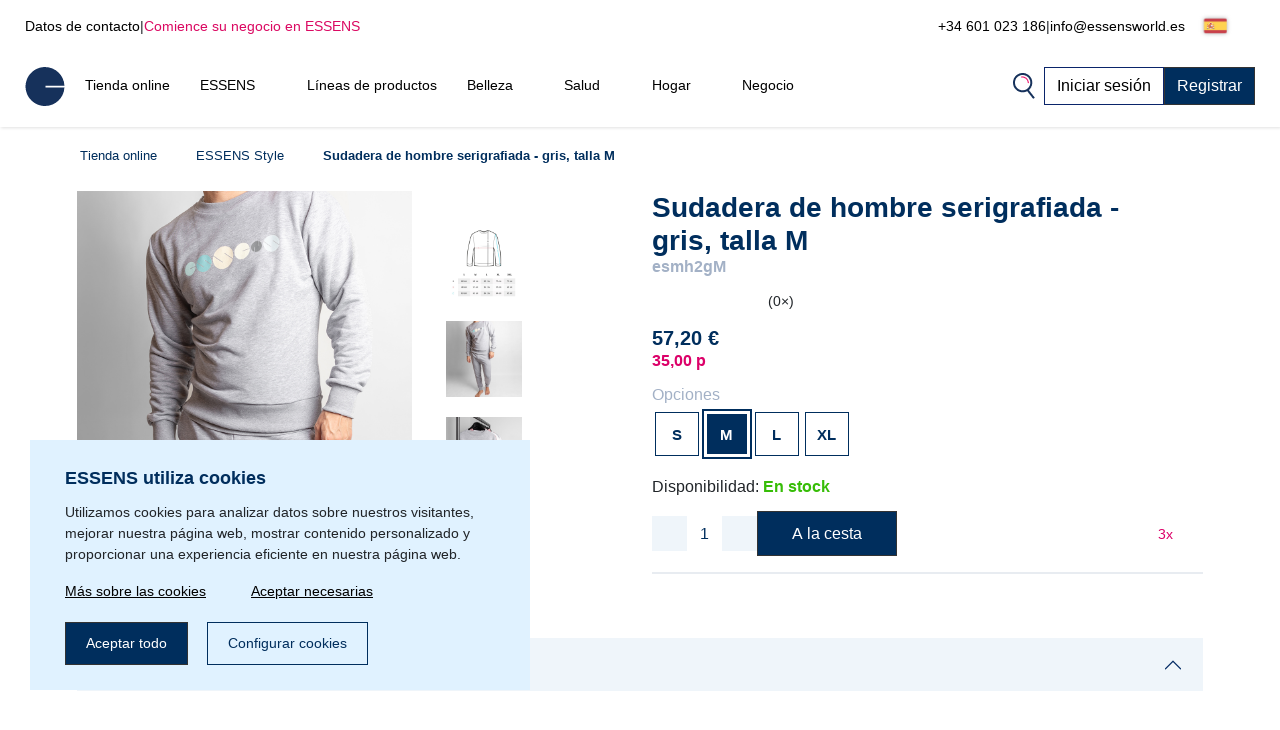

--- FILE ---
content_type: text/html; charset=UTF-8
request_url: https://www.essensworld.es/sudadera-de-hombre-serigrafiada-gris-talla-m-d271166/
body_size: 24203
content:
<!DOCTYPE html>
<html lang="es">
<head>
    <script>
        let gtm_data = {"0":{"ecomm_pagetype":"product","category_name":null,"event":"remarketing"},"detail":{"event":"eec.detail","ecommerce":{"detail":{"actionField":[],"products":{"name":"Sudadera de hombre serigrafiada  - gris, talla M","id":"esmh2gm","category":null,"price":47.270000000000003}}}}};

        window.dataLayer = window.dataLayer || [];
        for (let i in gtm_data) {
            if (gtm_data.hasOwnProperty(i)) {
                window.dataLayer.push(gtm_data[i]);
            }
        }

<!--        -->//            fbq('track', 'purchase', //)
//        
    </script>
                <!-- Google Tag Manager -->
        <script>
            (function (w, d, s, l, i) {
                w[l] = w[l] || [];
                w[l].push({
                    'gtm.start':
                        new Date().getTime(), event: 'gtm.js'
                });
                var f = d.getElementsByTagName(s)[0],
                    j = d.createElement(s), dl = l != 'dataLayer' ? '&l=' + l : '';
                j.async = true;
                j.src =
                    'https://www.googletagmanager.com/gtm.js?id=' + i + dl;
                f.parentNode.insertBefore(j, f);
            })(window, document, 'script', 'dataLayer', 'GTM-P22WZDC');
        </script>
        <!-- End Google Tag Manager -->
        
<meta http-equiv="Content-Type" content="text/html; charset=utf-8"/>
    <title>Sudadera de hombre serigrafiada  - gris, talla M | ESSENS Spain</title>
    <meta http-equiv="Content-Style-Type" content="text/css"/>
    <meta http-equiv="Content-language" content="es"/>
            <meta name="Keywords"
              content="ESSENS es Perfumes Aloe Vera Colostrum Home Pharmacy Cosmética"/>
        <meta name="Description"
          content="Sudadera gris de hombre de corte recto clásico con un original estampado con el diseño del logotipo ESSENS en suaves tonos pastel. Con una elegante serigrafía ESSENS STYLE en la parte trasera superior.

Fabricado en la República Checa por una empresa textil con una larga tradición y el máximo énfasis en la calidad de procesamiento.

Material: 65 % algodón, 35 % poliéster
Corte: manga larga,..."/>
    <meta name="Robots" content="all"/>
    <meta name="Author" content="Essens"/>
    <meta name="viewport" content="width=device-width, height=device-height">
    <meta name="facebook-domain-verification" content="zzhznnrvmh94r30qytp0tchu05s18n"/>

    <link rel="shortcut icon" href="https://www.essensworld.es/favicon.ico"/>

    
            <meta property='og:type' content='website'>
            <meta property='og:url' content=''>
            <meta property='og:title' content='Sudadera de hombre serigrafiada  - gris, talla M | ESSENS Spain'>
            <meta property='og:description' content='Sudadera gris de hombre de corte recto clásico con un original estampado con el diseño del logotipo ESSENS en suaves tonos pastel. Con una elegante serigrafía ESSENS STYLE en la parte trasera superior.

Fabricado en la República Checa por una empresa textil con una larga tradición y el máximo énfasis en la calidad de procesamiento.

Material: 65 % algodón, 35 % poliéster
Corte: manga larga,...'>
            <meta property='og:image' content='https://static.essensworld.com/images/share/fashion-esmh2g-1.jpg'>
            <meta property='og:image:secure_url' content='https://static.essensworld.com/images/share/fashion-esmh2g-1.jpg'>
            <meta property='og:image:width' content='1200'>
            <meta property='og:image:height' content='630'><link rel='canonical' href='https://www.essensworld.es/sudadera-de-hombre-serigrafiada-gris-talla-m-d271166/'><script type='application/ld+json'>{"@context":"http:\/\/schema.org","@type":"Product","name":"Sudadera de hombre serigrafiada  - gris, talla M","description":"Sudadera gris de hombre de corte recto cl\u00e1sico con un original estampado con el dise\u00f1o del logotipo ESSENS en suaves tonos pastel. Con una elegante serigraf\u00eda ESSENS STYLE en la parte trasera superior.\r\n\r\nFabricado en la Rep\u00fablica Checa por una empresa textil con una larga tradici\u00f3n y el m\u00e1ximo \u00e9nfasis en la calidad de procesamiento.\r\n\r\nMaterial: 65 % algod\u00f3n, 35 % poli\u00e9ster\r\nCorte: manga larga, cuello redondo, dobladillo inferior, bocamangas y dobladillo de cuello son de tejido de punto acanalado\r\nDise\u00f1o: impreso\r\nDimensiones: ver foto con la tabla","image":"https:\/\/static.essensworld.com\/images\/goods\/full\/fashion-esmh2g-1.jpg","offers":{"@type":"Offer","priceCurrency":"EUR","price":57.200000000000003,"url":"https:\/\/www.essensworld.es\/sudadera-de-hombre-serigrafiada-gris-talla-m-d271166\/","availability":"https:\/\/schema.org\/InStock"},"brand":null,"sku":"esmh2gM"}</script>
    <!--    -->    <!--        <meta name="apple-itunes-app" content="app-id=1437782185">-->
    <!--        <meta name="google-play-app" content="app-id=com.essensworld.myessens">-->
    <!--    -->
            <link href="https://www.essensworld.es/styles/bs.5.3.3/bootstrap.min.css" rel="stylesheet">
        <!--        <link href="https://cdn.jsdelivr.net/npm/bootstrap@5.3.0/dist/css/bootstrap.min.css" rel="stylesheet" integrity="sha384-9ndCyUaIbzAi2FUVXJi0CjmCapSmO7SnpJef0486qhLnuZ2cdeRhO02iuK6FUUVM" crossorigin="anonymous">-->
        <link rel="stylesheet" href="https://kit.fontawesome.com/5adb7844e1.css" crossorigin="anonymous">
    <link rel="stylesheet" type="text/css" href="https://www.essensworld.es/styles/responsive.css?v2">
    <link rel="stylesheet" type="text/css"
          href="https://www.essensworld.es/styles/main.css?t4fj96">
    <link rel="stylesheet" type="text/css"
          href="https://www.essensworld.es/styles/country_flags_sprites.css?t5ks65">
    <link rel="stylesheet" type="text/css" href="https://www.essensworld.es/styles/swiper.css?v2">
    <link rel="stylesheet" type="text/css" href="https://www.essensworld.es/styles/animate.css?v2">
    <link rel="stylesheet" type="text/css" href="https://www.essensworld.es/styles/jquery.bootstrap-touchspin.css?v2">
            <link rel="stylesheet" type="text/css" href="//blueimp.github.io/Gallery/css/blueimp-gallery.min.css?v2">
        <link rel="stylesheet" type="text/css" href="https://www.essensworld.es/styles/jquery.smartbanner.css?v2" media="screen">
    <link rel="stylesheet" type="text/css" href="https://www.essensworld.es/styles/select2.css?v2">
    <link rel="stylesheet" type="text/css"
          href="https://www.essensworld.es/styles/cms_layouts.css?t6st9m">
    <link rel="stylesheet" type="text/css" href="//static.essensworld.com/images/flagicon/css/flag-icon.min.css">
    <link rel="stylesheet" type="text/css" href="https://static.essensworld.com/images/flag_new/sprite/sprite.css?t60z38">

    <link rel='stylesheet' type='text/css' href='https://www.essensworld.es/styles/menu_new.css?v57'><link rel='stylesheet' type='text/css' href='https://www.essensworld.es/styles/menu_new_bs5.css?v2'><link rel='stylesheet' type='text/css' href='https://www.essensworld.es/styles/any_modal_wide_bs5.css'><link rel='stylesheet' type='text/css' href='https://www.essensworld.es/styles/bs5_differencies_fix.css?v2'><link rel='stylesheet' type='text/css' href='https://www.essensworld.es/styles/item_detail.css?26'>
            <style>
            .hide-for-premium {
                display: block;
            }

            .hide-for-non-premium {
                display: none;
            }
        </style>
        <style>
        .touch_spin_number {
            background: #f9fbfc;
            border: 1px solid #ecf0f3;
            border-radius: 0;
            color: #002e5d;
            font-family: 'Roboto', sans-serif;
            font-size: 16px;
            margin-left: -2px;
            margin-right: -2px;
        }

        .btn-default:hover {
            background-color: #ecf0f3;
            border-color: #ecf0f3 !important;
        }

        .iframed {
            display: none;
        }

        .wrap {
            position: relative;
            /*right: 17px;*/
            /*top: 0;*/
        }

        .menu-overlay {
            display: none;
            position: fixed;
            overflow-y: scroll;
            overscroll-behavior: contain;
            top: 0;
            right: 0;
            bottom: 0;
            left: 0;
            background: black;
            opacity: 0.3;
            z-index: 9999;
        }

        .lock-scroll .menu-overlay {
            display: block;
        }

    </style>

    <script src="https://www.essensworld.es/scripts/html5shiv.js?v2"></script>
    <script src="https://www.essensworld.es/scripts/jquery.js?v2"></script>

            <script src="https://www.essensworld.es/scripts/bs.5.3.3/bootstrap.bundle.min.js?v2"></script>
        <!--        <script src="https://cdn.jsdelivr.net/npm/bootstrap@5.3.0/dist/js/bootstrap.bundle.min.js" integrity="sha384-geWF76RCwLtnZ8qwWowPQNguL3RmwHVBC9FhGdlKrxdiJJigb/j/68SIy3Te4Bkz" crossorigin="anonymous"></script>-->
    
    <script src="https://www.essensworld.es/scripts/jquery.bootstrap-touchspin.js?v2"></script>
    <script src="https://www.essensworld.es/scripts/select2.full.js?v2"></script>

            <script src="https://www.essensworld.es/scripts/gtm_handler.js?v2"></script>
        

    <script>
        var iframed = window.location !== window.parent.location;
        if (iframed) {
            $('head').append('<style> header{display: none} </style>');
        }
    </script>
    <script>
        const essens = {...console};
        (() => {
            if (true) {
                const methods = Object.getOwnPropertyNames(console);
                for (let i = 0; i < methods.length; i++) {
                    essens[methods[i]] = () => (void 0)
                }
            }
        })()
    </script>

    <script src="https://www.essensworld.es/scripts/main-new.js?v6"></script>
    <script src="https://www.essensworld.es/scripts/main.js?t2277q"></script>
    <script src="https://www.essensworld.es/scripts/cms.js?t5kdgb"></script>

    <script src="https://www.essensworld.es/scripts/swiper.js?v4"></script>
    <script src="https://www.essensworld.es/scripts/eshop.js?t73f34"></script>
    <script src="https://www.essensworld.es/scripts/jquery.smartbanner.js?v2"></script>

                <script src="//blueimp.github.io/Gallery/js/jquery.blueimp-gallery.min.js"></script>
        <script src='https://www.google.com/recaptcha/api.js'></script>
    <script>
        const GET = {"item_id":"271166","variant":""},
            root = "https://www.essensworld.es",
            war_id = "94",
            con_nr = "",
            subcart_con_nr = "",
            is_essens_ip = "false",
            age_restrict = [],
            set_builder_items = ["bs1newbie","bs2beauty","bs3health","bs4home","bs5prem","bs5premru","01sta23o","01sta23n","01sta23d","02sta23ok","startset","startset2","bs1newbie","startset3","startset4","startset5","vitset01","02sta23or","02sta23nr","02sta23dr","bs6beauty","setch82","setch83","bs7basic","bs8adv","setv02","setv02","setv02","setv03","setv03","setv03","setv03","setv04","setv04","setv05"],
            lang = $('html').attr('lang'),
            numberFormat = {"decSeparator":",","thouSeparator":".","currency":"\u20ac","decimals":2,"currencyLocation":"after"}
        window.EssensApp = window.EssensApp || {}
        EssensApp = {
            ...EssensApp,
            root: root,
            war_id: war_id,
            con_nr: con_nr,
            subcart_con_nr: subcart_con_nr,
            is_essens_ip: is_essens_ip,
            age_restrict: age_restrict,
            set_builder_items: set_builder_items,
            lang: lang,
            numberFormat: numberFormat
        }

    </script>
            <!-- Begin Leadhub Pixel Code -->
        <script>
            (function (w, d, x, n, u, t, f, s, o) {
                f = 'LHInsights';
                w[n] = w[f] = w[f] || function (n, d) {
                    (w[f].q = w[f].q || []).push([n, d])
                };
                w[f].l = 1 * new Date();
                s = d.createElement(x);
                s.async = 1;
                s.src = u + '?t=' + t;
                o = d.getElementsByTagName(x)[0];
                o.parentNode.insertBefore(s, o)
            })(window, document, 'script', 'lhi', '//www.lhinsights.com/agent.js', 'essJm0e8Al2Qens');
            lhi('pageview');
        </script>
        <!-- End Leadhub Pixel Code -->
        <script>
            const lhi_data = [];
            const lhi_data_initial = [];
        </script>
        <script src="https://www.essensworld.es/scripts/leadhub_handler.js?5"></script>
                <!-- Smartsupp Live Chat script -->
        <script type="text/javascript">
            var _smartsupp = _smartsupp || {};
            _smartsupp.key = '5f66b53d05f4f104e4606c2a8ca6ad5091eb38bc';
            window.smartsupp || (function (d) {
                var s, c, o = smartsupp = function () {
                    o._.push(arguments)
                };
                o._ = [];
                s = d.getElementsByTagName('script')[0];
                c = d.createElement('script');
                c.type = 'text/javascript';
                c.charset = 'utf-8';
                c.async = true;
                c.src = 'https://www.smartsuppchat.com/loader.js?';
                s.parentNode.insertBefore(c, s);
            })(document);
            smartsupp('language', lang);
            _smartsupp.hideWidget = true;
            _smartsupp.hideMobileWidget = true;

            $(document).on('click', '.open-chatbot', () => {
                smartsupp('chat:open');
                return false;
            })
        </script>
    </head><body>
    <!-- Google Tag Manager (noscript) -->
    <noscript>
        <iframe src="https://www.googletagmanager.com/ns.html?id=GTM-P22WZDC"
                height="0" width="0" style="display:none;visibility:hidden"></iframe>
    </noscript>
    <!-- End Google Tag Manager (noscript) -->

<div id="fb-root"></div>
<script src="https://connect.facebook.net//sdk.js#xfbml=1&version=v24.0" nonce="7ckWLGrH"></script>
<script>
    window.top.fbAsyncInit = function () {
        FB.init({
            appId: '544609237125589',
            cookie: true,
            xfbml: true,
            version: 'v24.0'
        });
    };

    (function (d, s, id) {
        var js, fjs = d.getElementsByTagName(s)[0];
        if (d.getElementById(id)) return;
        js = d.createElement(s);
        js.id = id;
        js.src = "//connect.facebook.net//sdk.js#xfbml=1&version=v24.0";
        fjs.parentNode.insertBefore(js, fjs);
    }(document, 'script', 'facebook-jssdk'));
</script>

<!-- The Bootstrap Image Gallery lightbox, should be a child element of the document body -->
<div id="blueimp-gallery" class="blueimp-gallery blueimp-gallery-controls">
    <!-- The container for the modal slides -->
    <div class="slides"></div>
    <!-- Controls for the borderless lightbox -->
    <h3 class="title"></h3>
    <a class="prev"></a>
    <a class="next"></a>
    <a class="close"></a>
    <a class="play-pause"></a>
    <ol class="indicator"></ol>
    <!-- The modal dialog, which will be used to wrap the lightbox content -->
    <div class="modal fade">
        <div class="modal-dialog">
            <div class="modal-content">
                <div class="modal-header">
                    <button type="button" class="close" aria-hidden="true">&times;</button>
                    <h4 class="modal-title"></h4>
                </div>
                <div class="modal-body next"></div>
                <div class="modal-footer">
                    <button type="button" class="btn btn-default pull-left prev">
                        <i class="glyphicon glyphicon-chevron-left"></i>
                        Previous
                    </button>
                    <button type="button" class="btn btn-primary next">
                        Next
                        <i class="glyphicon glyphicon-chevron-right"></i>
                    </button>
                </div>
            </div>
        </div>
    </div>
</div>
<header id="header">
        <div class="header-top container-fluid d-xl-flex d-none px-0">
        <div class="header-top-left d-flex">
            <a href="https://www.essensworld.es/contacts.php">Datos de contacto</a>
            <div class="odmrdnik">|</div>
                            <a href="https://www.essensworld.es/business/" class="start-buss">Comience su negocio en ESSENS</a>
                    </div>
                <div class="header-top-right d-flex align-items-center">
            <a href="tel:+34 601 023 186">+34 601 023 186</a>
            <div class="odmrdnik">|</div>
            <a href="/cdn-cgi/l/email-protection#f59c9b939ab5908686909b86829a879991db9086"><span class="__cf_email__" data-cfemail="cda4a3aba28da8bebea8a3bebaa2bfa1a9e3a8be">[email&#160;protected]</span></a>
            <div class="language-select btn-group" style="margin-left: 5px;">
                <div class='btn-group'>
                
                <button type='button' 
                    id='dropdownMenuButton' class='btn btn-default dropdown-toggle' 
                    data-toggle='dropdown'  data-bs-toggle='dropdown' aria-expanded='false'>
                    <div class="reg-country-flag small flag-es"></div>
                    <span class='lng-select-txt'>Español</span>
                    <i class='fa-solid fa-caret-down' style='font-size: 12px;'></i>
                </button> 
                <ul class='dropdown-menu-flag dropdown-menu' style='z-index: 11000'>
            <li>
                <a class='dropdown-item' href="https://www.essensworld.es/sudadera-de-hombre-serigrafiada-gris-talla-m-d271166/?lang=bg" rel='nofollow'>
                     <div class="reg-country-flag small flag-bg"></div>
                     <span> Bŭlgarski </span>
                </a>
            </li>
            <li>
                <a class='dropdown-item' href="https://www.essensworld.es/sudadera-de-hombre-serigrafiada-gris-talla-m-d271166/?lang=cz" rel='nofollow'>
                     <div class="reg-country-flag small flag-cz"></div>
                     <span> Čeština </span>
                </a>
            </li>
            <li>
                <a class='dropdown-item' href="https://www.essensworld.es/sudadera-de-hombre-serigrafiada-gris-talla-m-d271166/?lang=de" rel='nofollow'>
                     <div class="reg-country-flag small flag-de"></div>
                     <span> Deutsch </span>
                </a>
            </li>
            <li>
                <a class='dropdown-item' href="https://www.essensworld.es/sudadera-de-hombre-serigrafiada-gris-talla-m-d271166/?lang=en" rel='nofollow'>
                     <div class="reg-country-flag small flag-en"></div>
                     <span> English </span>
                </a>
            </li>
            <li>
                <a class='dropdown-item' href="https://www.essensworld.es/sudadera-de-hombre-serigrafiada-gris-talla-m-d271166/?lang=es" rel='nofollow'>
                     <div class="reg-country-flag small flag-es"></div>
                     <span> Español </span>
                </a>
            </li>
            <li>
                <a class='dropdown-item' href="https://www.essensworld.es/sudadera-de-hombre-serigrafiada-gris-talla-m-d271166/?lang=gr" rel='nofollow'>
                     <div class="reg-country-flag small flag-gr"></div>
                     <span> Eλληνικά </span>
                </a>
            </li>
            <li>
                <a class='dropdown-item' href="https://www.essensworld.es/sudadera-de-hombre-serigrafiada-gris-talla-m-d271166/?lang=fr" rel='nofollow'>
                     <div class="reg-country-flag small flag-fr"></div>
                     <span> Français </span>
                </a>
            </li>
            <li>
                <a class='dropdown-item' href="https://www.essensworld.es/sudadera-de-hombre-serigrafiada-gris-talla-m-d271166/?lang=it" rel='nofollow'>
                     <div class="reg-country-flag small flag-it"></div>
                     <span> Italiano </span>
                </a>
            </li>
            <li>
                <a class='dropdown-item' href="https://www.essensworld.es/sudadera-de-hombre-serigrafiada-gris-talla-m-d271166/?lang=lv" rel='nofollow'>
                     <div class="reg-country-flag small flag-lv"></div>
                     <span> Latviešu </span>
                </a>
            </li>
            <li>
                <a class='dropdown-item' href="https://www.essensworld.es/sudadera-de-hombre-serigrafiada-gris-talla-m-d271166/?lang=lt" rel='nofollow'>
                     <div class="reg-country-flag small flag-lt"></div>
                     <span> Lietuvių </span>
                </a>
            </li>
            <li>
                <a class='dropdown-item' href="https://www.essensworld.es/sudadera-de-hombre-serigrafiada-gris-talla-m-d271166/?lang=pl" rel='nofollow'>
                     <div class="reg-country-flag small flag-pl"></div>
                     <span> Polish </span>
                </a>
            </li>
            <li>
                <a class='dropdown-item' href="https://www.essensworld.es/sudadera-de-hombre-serigrafiada-gris-talla-m-d271166/?lang=ro" rel='nofollow'>
                     <div class="reg-country-flag small flag-ro"></div>
                     <span> Română </span>
                </a>
            </li>
            <li>
                <a class='dropdown-item' href="https://www.essensworld.es/sudadera-de-hombre-serigrafiada-gris-talla-m-d271166/?lang=sk" rel='nofollow'>
                     <div class="reg-country-flag small flag-sk"></div>
                     <span> Slovenčina </span>
                </a>
            </li>
            <li>
                <a class='dropdown-item' href="https://www.essensworld.es/sudadera-de-hombre-serigrafiada-gris-talla-m-d271166/?lang=si" rel='nofollow'>
                     <div class="reg-country-flag small flag-si"></div>
                     <span> Slovenščina </span>
                </a>
            </li>
            <li>
                <a class='dropdown-item' href="https://www.essensworld.es/sudadera-de-hombre-serigrafiada-gris-talla-m-d271166/?lang=ru" rel='nofollow'>
                     <div class="reg-country-flag small flag-ru"></div>
                     <span> Русский </span>
                </a>
            </li>
            <li>
                <a class='dropdown-item' href="https://www.essensworld.es/sudadera-de-hombre-serigrafiada-gris-talla-m-d271166/?lang=uk" rel='nofollow'>
                     <div class="reg-country-flag small flag-ua"></div>
                     <span> Украї́нська </span>
                </a>
            </li>
            <li>
                <a class='dropdown-item' href="https://www.essensworld.es/sudadera-de-hombre-serigrafiada-gris-talla-m-d271166/?lang=kz" rel='nofollow'>
                     <div class="reg-country-flag small flag-kz"></div>
                     <span> Қазақша </span>
                </a>
            </li></ul>
            </div>            </div>
        </div>
    </div>


    <nav id="navbar-nologin" class="navbar-new">
        <a href="https://www.essensworld.es" class="">
            <!-- TODO src -->
            <img src="//static.essensworld.com/images/essens_logo_e.svg" alt="essens_logo" width="40px">
        </a>

        <!-- Collect the nav links, forms, and other content for toggling -->
        <div class="navbar-collapse-new collapse navbar-collapse" id="bs-example-navbar-collapse-1">
            <ul class="navbar-nav-new">
                <li><a href='https://www.essensworld.es/eshop/' >Tienda online</a></li><li class='dropdown'>
                                <a href='https://www.essensworld.es/essens.php' class='dropdown-toggle' > 
                                    <span class='nav-name'> ESSENS</span>
                                    <i class='icon-dropdown-arrow fa fa-angle-down' aria-hidden='true'></i>
                                </a>
                                <ul class='dropdown-menu'>
                                    <li>
                                        <a href='https://www.essensworld.es/about_essens' >
                                            <span>Sobre la empresa</span>
                                        </a>
                                    </li><li>
                                        <a href='https://essensworld.com/team.php' >
                                            <span>Management</span>
                                        </a>
                                    </li><li>
                                        <a href='https://www.essensworld.es/essens_science.php' >
                                            <span>La Junta Científica</span>
                                        </a>
                                    </li><li>
                                        <a href='https://www.essensworld.com/branches.php' >
                                            <span>Sucursales</span>
                                        </a>
                                    </li><li>
                                        <a href='https://www.essensworld.com/facts.php' >
                                            <span>Datos</span>
                                        </a>
                                    </li><li>
                                        <a href='https://www.essensworld.es/blog/' >
                                            <span>Blog</span>
                                        </a>
                                    </li>
                                </ul>
                        </li><li><a href='https://www.essensworld.es/product_lines.php' >Líneas de productos</a></li><li class='dropdown'>
                                <a href='https://www.essensworld.es/-c6984' class='dropdown-toggle' > 
                                    <span class='nav-name'> Belleza</span>
                                    <i class='icon-dropdown-arrow fa fa-angle-down' aria-hidden='true'></i>
                                </a>
                                <ul class='dropdown-menu'>
                                    <li>
                                        <a href='https://www.essensworld.es/h1/parfemy-h14/' >
                                            <span>Perfumes and cosmetics</span>
                                        </a>
                                    </li><li>
                                        <a href='https://www.essensworld.es/niche-c1685' >
                                            <span>NICHE</span>
                                        </a>
                                    </li><li>
                                        <a href='https://www.essensworld.es/4-elements-c4914' >
                                            <span>4 ELEMENTS</span>
                                        </a>
                                    </li><li>
                                        <a href='https://www.essensworld.es/must-have-edition-c6984/' >
                                            <span>Must Have Edition</span>
                                        </a>
                                    </li><li>
                                        <a href='https://www.essensworld.es/colostrum-cosmetics-c791/' >
                                            <span>Colostrum</span>
                                        </a>
                                    </li><li>
                                        <a href='https://www.essensworld.es/aloe-vera-cosmetics-c729/' >
                                            <span>Aloe Vera</span>
                                        </a>
                                    </li><li>
                                        <a href='https://www.essensworld.es/canassens-c11457/' >
                                            <span>Canassens</span>
                                        </a>
                                    </li><li>
                                        <a href='https://www.essensworld.es/hand-foot-care-c1661' >
                                            <span>Hand and Foot Care</span>
                                        </a>
                                    </li>
                                </ul>
                        </li><li class='dropdown'>
                                <a href='https://www.essensworld.es/-c652' class='dropdown-toggle' > 
                                    <span class='nav-name'> Salud</span>
                                    <i class='icon-dropdown-arrow fa fa-angle-down' aria-hidden='true'></i>
                                </a>
                                <ul class='dropdown-menu'>
                                    <li>
                                        <a href='https://www.essensworld.es/colostrum-food-supplements-c760/' >
                                            <span>Colostrum</span>
                                        </a>
                                    </li><li>
                                        <a href='https://www.essensworld.es/aloe-vera-food-supplements-c698/' >
                                            <span>Aloe Vera</span>
                                        </a>
                                    </li><li>
                                        <a href='https://www.essensworld.es/vitassens-c11489/' >
                                            <span>Vitassens</span>
                                        </a>
                                    </li><li>
                                        <a href='https://www.essensworld.es/nutriessens-c1779' >
                                            <span>Nutriessens</span>
                                        </a>
                                    </li><li>
                                        <a href='https://www.essensworld.es/home-pharmacy-c652' >
                                            <span>Home Pharmacy</span>
                                        </a>
                                    </li><li>
                                        <a href='https://www.essensworld.es/monolaurin-c5180' >
                                            <span>Monolaurin</span>
                                        </a>
                                    </li><li>
                                        <a href='https://www.essensworld.es/lactoferrin-c1227' >
                                            <span>Lactoferrin</span>
                                        </a>
                                    </li>
                                </ul>
                        </li><li class='dropdown'>
                                <a href='https://www.essensworld.es/-c2438' class='dropdown-toggle' > 
                                    <span class='nav-name'> Hogar</span>
                                    <i class='icon-dropdown-arrow fa fa-angle-down' aria-hidden='true'></i>
                                </a>
                                <ul class='dropdown-menu'>
                                    <li>
                                        <a href='https://www.essensworld.es/slow-living-c7709/' >
                                            <span>Slow Living</span>
                                        </a>
                                    </li><li>
                                        <a href='https://www.essensworld.es/home-clean-c2438/' >
                                            <span>Home Clean</span>
                                        </a>
                                    </li><li>
                                        <a href='https://www.essensworld.es/home-perfume-c1144/' >
                                            <span>Home Perfume</span>
                                        </a>
                                    </li>
                                </ul>
                        </li><li class='dropdown'>
                                <a href='https://www.essensworld.es/essens.php' class='dropdown-toggle' > 
                                    <span class='nav-name'> Negocio</span>
                                    <i class='icon-dropdown-arrow fa fa-angle-down' aria-hidden='true'></i>
                                </a>
                                <ul class='dropdown-menu'>
                                    <li>
                                        <a href='https://www.essensworld.es/business/' >
                                            <span>Negocio</span>
                                        </a>
                                    </li><li>
                                        <a href='https://www.essensworld.es/registration.php' >
                                            <span>Registrar</span>
                                        </a>
                                    </li><li>
                                        <a href='https://www.essensworld.es/faststart' >
                                            <span>Fast start</span>
                                        </a>
                                    </li><li>
                                        <a href='https://www.essensworld.es/bestseller_pack' >
                                            <span>Bestseller pack</span>
                                        </a>
                                    </li><li>
                                        <a href='https://www.essensworld.com/app.php' >
                                            <span>myESSENS</span>
                                        </a>
                                    </li>
                                </ul>
                        </li>            </ul>
            <div class="navbar-nav-new" style="margin-left: auto; gap: 10px;">
                <div>
                    <a class="navbar-icon-wrap" href="#" data-toggle="modal" data-target="#modal-search"
                       data-bs-toggle="modal" data-bs-target="#modal-search">
                        <img src="//static.essensworld.com/images/icons/search.png" alt="icons">
                    </a>
                </div>
                <!--<div>
                    <div class="language-select btn-group">
                                        </div>
                </div>-->
                <a href="https://www.essensworld.es/login.php?next=c0aac0c9d55f3959c9b4ea5495ac5ea3b5fc491aff93af279bee7458308c84dcb44b0cdae72fc420dcbf43803d1339a4166ad4490b7f23552f3377d22085eb9755aadc3aff5905edf9d09b8f4dd17d8a49b04df80d896955efaedc2cd22f4" id="login-button"
                   class="btn btn-secondary">Iniciar sesión</a>
                                    <a href="https://www.essensworld.es/registration.php" class="btn btn-primary">Registrar</a>
                            </div>
        </div>
        <!-- /.navbar-collapse -->

        <div class="navbar-new-mobile">
            <!--<a class="navbar-icon-wrap" href="#" data-toggle="modal" data-target="#modal-search"
                   data-bs-toggle="modal" data-bs-target="#modal-search">
                    <img src="/images/icons/search.png" alt="icons">
                </a>-->
            <a href="https://www.essensworld.es/login.php?next=c0aac0c9d55f3959c9b4ea5495ac5ea3b5fc491aff93af279bee7458308c84dcb44b0cdae72fc420dcbf43803d1339a4166ad4490b7f23552f3377d22085eb9755aadc3aff5905edf9d09b8f4dd17d8a49b04df80d896955efaedc2cd22f4" id="login-button"
               class="btn btn-secondary">
                <i class="fa-duotone fa-arrow-right-to-bracket blue-pink" style="margin-right: 3px;"></i>
                <span style="color: #002e5d;">Iniciar sesión</span>
            </a>
            <div class="navbar-new-burger" onclick="openSideMenuByQuery('#side-menu-nologin')">
                <div></div>
                <div></div>
                <div></div>
            </div>
        </div>

    </nav>

    <div id='side-menu-nologin' class='side-nav-menu'>

        <div class='row'>
            <div class='col-xs-5 col-5' style='margin: 0 4px 0 -4px; padding-left: 0; text-align: left;'>
                <div class='language-select btn-group'>
                    <div class='btn-group'>
                
                <button type='button' 
                    id='dropdownMenuButton' class='btn btn-default dropdown-toggle' 
                    data-toggle='dropdown'  data-bs-toggle='dropdown' aria-expanded='false'>
                    <div class="reg-country-flag small flag-es"></div>
                    <span class='lng-select-txt'>Español</span>
                    <i class='fa-solid fa-caret-down' style='font-size: 12px;'></i>
                </button> 
                <ul class='dropdown-menu-flag dropdown-menu' style='z-index: 11000'>
            <li>
                <a class='dropdown-item' href="https://www.essensworld.es/sudadera-de-hombre-serigrafiada-gris-talla-m-d271166/?lang=bg" rel='nofollow'>
                     <div class="reg-country-flag small flag-bg"></div>
                     <span> Bŭlgarski </span>
                </a>
            </li>
            <li>
                <a class='dropdown-item' href="https://www.essensworld.es/sudadera-de-hombre-serigrafiada-gris-talla-m-d271166/?lang=cz" rel='nofollow'>
                     <div class="reg-country-flag small flag-cz"></div>
                     <span> Čeština </span>
                </a>
            </li>
            <li>
                <a class='dropdown-item' href="https://www.essensworld.es/sudadera-de-hombre-serigrafiada-gris-talla-m-d271166/?lang=de" rel='nofollow'>
                     <div class="reg-country-flag small flag-de"></div>
                     <span> Deutsch </span>
                </a>
            </li>
            <li>
                <a class='dropdown-item' href="https://www.essensworld.es/sudadera-de-hombre-serigrafiada-gris-talla-m-d271166/?lang=en" rel='nofollow'>
                     <div class="reg-country-flag small flag-en"></div>
                     <span> English </span>
                </a>
            </li>
            <li>
                <a class='dropdown-item' href="https://www.essensworld.es/sudadera-de-hombre-serigrafiada-gris-talla-m-d271166/?lang=es" rel='nofollow'>
                     <div class="reg-country-flag small flag-es"></div>
                     <span> Español </span>
                </a>
            </li>
            <li>
                <a class='dropdown-item' href="https://www.essensworld.es/sudadera-de-hombre-serigrafiada-gris-talla-m-d271166/?lang=gr" rel='nofollow'>
                     <div class="reg-country-flag small flag-gr"></div>
                     <span> Eλληνικά </span>
                </a>
            </li>
            <li>
                <a class='dropdown-item' href="https://www.essensworld.es/sudadera-de-hombre-serigrafiada-gris-talla-m-d271166/?lang=fr" rel='nofollow'>
                     <div class="reg-country-flag small flag-fr"></div>
                     <span> Français </span>
                </a>
            </li>
            <li>
                <a class='dropdown-item' href="https://www.essensworld.es/sudadera-de-hombre-serigrafiada-gris-talla-m-d271166/?lang=it" rel='nofollow'>
                     <div class="reg-country-flag small flag-it"></div>
                     <span> Italiano </span>
                </a>
            </li>
            <li>
                <a class='dropdown-item' href="https://www.essensworld.es/sudadera-de-hombre-serigrafiada-gris-talla-m-d271166/?lang=lv" rel='nofollow'>
                     <div class="reg-country-flag small flag-lv"></div>
                     <span> Latviešu </span>
                </a>
            </li>
            <li>
                <a class='dropdown-item' href="https://www.essensworld.es/sudadera-de-hombre-serigrafiada-gris-talla-m-d271166/?lang=lt" rel='nofollow'>
                     <div class="reg-country-flag small flag-lt"></div>
                     <span> Lietuvių </span>
                </a>
            </li>
            <li>
                <a class='dropdown-item' href="https://www.essensworld.es/sudadera-de-hombre-serigrafiada-gris-talla-m-d271166/?lang=pl" rel='nofollow'>
                     <div class="reg-country-flag small flag-pl"></div>
                     <span> Polish </span>
                </a>
            </li>
            <li>
                <a class='dropdown-item' href="https://www.essensworld.es/sudadera-de-hombre-serigrafiada-gris-talla-m-d271166/?lang=ro" rel='nofollow'>
                     <div class="reg-country-flag small flag-ro"></div>
                     <span> Română </span>
                </a>
            </li>
            <li>
                <a class='dropdown-item' href="https://www.essensworld.es/sudadera-de-hombre-serigrafiada-gris-talla-m-d271166/?lang=sk" rel='nofollow'>
                     <div class="reg-country-flag small flag-sk"></div>
                     <span> Slovenčina </span>
                </a>
            </li>
            <li>
                <a class='dropdown-item' href="https://www.essensworld.es/sudadera-de-hombre-serigrafiada-gris-talla-m-d271166/?lang=si" rel='nofollow'>
                     <div class="reg-country-flag small flag-si"></div>
                     <span> Slovenščina </span>
                </a>
            </li>
            <li>
                <a class='dropdown-item' href="https://www.essensworld.es/sudadera-de-hombre-serigrafiada-gris-talla-m-d271166/?lang=ru" rel='nofollow'>
                     <div class="reg-country-flag small flag-ru"></div>
                     <span> Русский </span>
                </a>
            </li>
            <li>
                <a class='dropdown-item' href="https://www.essensworld.es/sudadera-de-hombre-serigrafiada-gris-talla-m-d271166/?lang=uk" rel='nofollow'>
                     <div class="reg-country-flag small flag-ua"></div>
                     <span> Украї́нська </span>
                </a>
            </li>
            <li>
                <a class='dropdown-item' href="https://www.essensworld.es/sudadera-de-hombre-serigrafiada-gris-talla-m-d271166/?lang=kz" rel='nofollow'>
                     <div class="reg-country-flag small flag-kz"></div>
                     <span> Қазақша </span>
                </a>
            </li></ul>
            </div>
                </div>
            </div>
            <div class='col-xs-3 col-3' style='margin: 9px 0; padding-left: 7px; text-align: left;'>
            <a data-toggle='modal' data-target='#modal-search' data-bs-toggle='modal' data-bs-target='#modal-search' data-bs-toggle='modal' data-bs-target='#modal-search'>
                <img src='//static.essensworld.com/images/icons/search.png' alt='icons' style='height: 19px; margin-top: -3px; margin-right: 3px;'>
            </a>
            </div>           
            <div class='col-xs-4 col-4 text-right text-end'>
                <i class='side-menu-icon-close fa fa-times' aria-hidden='true' onclick='closeSideMenuByQuery("#side-menu-nologin")'></i>
            </div>
        </div>
        <div class='mobile-menu'>
            <div class='dropdown-menu-mobile panel-group sidenav-border-top' id='accordion-nav-mobile' role='tablist' aria-multiselectable='true'
                 style='padding-top: 15px;'>
                <a href='https://www.essensworld.es/eshop/' class='nav-item-mobile panel-title' >Tienda online</a><div class='panel'>
                                    <div class='' role='tab' id='heading-10'>
                                        <h4 class='panel-title'>
                                            <a class='dropdown-toggle-mobile collapsed' role='button' data-toggle='collapse' data-bs-toggle='collapse' data-parent='#accordion' href='#collapse-10' data-bs-target='#collapse-10' aria-expanded='true' aria-controls='collapse-10'>
                                                 ESSENS
                                                <i class='icon-dropdown-arrow fa fa-angle-up' aria-hidden='true'></i>
                                            </a>
                                        </h4>
                                    </div>
                    
                                    <div id='collapse-10' class='panel-collapse collapse' role='tabpanel' aria-labelledby='heading-10'>
                                        <div class='panel-body'>
                                            <a href='https://www.essensworld.es/about_essens'  class='nav-item-mobile'>Sobre la empresa</a><a href='https://essensworld.com/team.php'  class='nav-item-mobile'>Management</a><a href='https://www.essensworld.es/essens_science.php'  class='nav-item-mobile'>La Junta Científica</a><a href='https://www.essensworld.com/branches.php'  class='nav-item-mobile'>Sucursales</a><a href='https://www.essensworld.com/facts.php'  class='nav-item-mobile'>Datos</a><a href='https://www.essensworld.es/blog/'  class='nav-item-mobile'>Blog</a>
                                        </div>
                                    </div>
                                </div><a href='https://www.essensworld.es/product_lines.php' class='nav-item-mobile panel-title' >Líneas de productos</a><div class='panel'>
                                    <div class='' role='tab' id='heading-12'>
                                        <h4 class='panel-title'>
                                            <a class='dropdown-toggle-mobile collapsed' role='button' data-toggle='collapse' data-bs-toggle='collapse' data-parent='#accordion' href='#collapse-12' data-bs-target='#collapse-12' aria-expanded='true' aria-controls='collapse-12'>
                                                 Belleza
                                                <i class='icon-dropdown-arrow fa fa-angle-up' aria-hidden='true'></i>
                                            </a>
                                        </h4>
                                    </div>
                    
                                    <div id='collapse-12' class='panel-collapse collapse' role='tabpanel' aria-labelledby='heading-12'>
                                        <div class='panel-body'>
                                            <a href='https://www.essensworld.es/h1/parfemy-h14/'  class='nav-item-mobile'>Perfumes and cosmetics</a><a href='https://www.essensworld.es/niche-c1685'  class='nav-item-mobile'>NICHE</a><a href='https://www.essensworld.es/4-elements-c4914'  class='nav-item-mobile'>4 ELEMENTS</a><a href='https://www.essensworld.es/must-have-edition-c6984/'  class='nav-item-mobile'>Must Have Edition</a><a href='https://www.essensworld.es/colostrum-cosmetics-c791/'  class='nav-item-mobile'>Colostrum</a><a href='https://www.essensworld.es/aloe-vera-cosmetics-c729/'  class='nav-item-mobile'>Aloe Vera</a><a href='https://www.essensworld.es/canassens-c11457/'  class='nav-item-mobile'>Canassens</a><a href='https://www.essensworld.es/hand-foot-care-c1661'  class='nav-item-mobile'>Hand and Foot Care</a>
                                        </div>
                                    </div>
                                </div><div class='panel'>
                                    <div class='' role='tab' id='heading-13'>
                                        <h4 class='panel-title'>
                                            <a class='dropdown-toggle-mobile collapsed' role='button' data-toggle='collapse' data-bs-toggle='collapse' data-parent='#accordion' href='#collapse-13' data-bs-target='#collapse-13' aria-expanded='true' aria-controls='collapse-13'>
                                                 Salud
                                                <i class='icon-dropdown-arrow fa fa-angle-up' aria-hidden='true'></i>
                                            </a>
                                        </h4>
                                    </div>
                    
                                    <div id='collapse-13' class='panel-collapse collapse' role='tabpanel' aria-labelledby='heading-13'>
                                        <div class='panel-body'>
                                            <a href='https://www.essensworld.es/colostrum-food-supplements-c760/'  class='nav-item-mobile'>Colostrum</a><a href='https://www.essensworld.es/aloe-vera-food-supplements-c698/'  class='nav-item-mobile'>Aloe Vera</a><a href='https://www.essensworld.es/vitassens-c11489/'  class='nav-item-mobile'>Vitassens</a><a href='https://www.essensworld.es/nutriessens-c1779'  class='nav-item-mobile'>Nutriessens</a><a href='https://www.essensworld.es/home-pharmacy-c652'  class='nav-item-mobile'>Home Pharmacy</a><a href='https://www.essensworld.es/monolaurin-c5180'  class='nav-item-mobile'>Monolaurin</a><a href='https://www.essensworld.es/lactoferrin-c1227'  class='nav-item-mobile'>Lactoferrin</a>
                                        </div>
                                    </div>
                                </div><div class='panel'>
                                    <div class='' role='tab' id='heading-14'>
                                        <h4 class='panel-title'>
                                            <a class='dropdown-toggle-mobile collapsed' role='button' data-toggle='collapse' data-bs-toggle='collapse' data-parent='#accordion' href='#collapse-14' data-bs-target='#collapse-14' aria-expanded='true' aria-controls='collapse-14'>
                                                 Hogar
                                                <i class='icon-dropdown-arrow fa fa-angle-up' aria-hidden='true'></i>
                                            </a>
                                        </h4>
                                    </div>
                    
                                    <div id='collapse-14' class='panel-collapse collapse' role='tabpanel' aria-labelledby='heading-14'>
                                        <div class='panel-body'>
                                            <a href='https://www.essensworld.es/slow-living-c7709/'  class='nav-item-mobile'>Slow Living</a><a href='https://www.essensworld.es/home-clean-c2438/'  class='nav-item-mobile'>Home Clean</a><a href='https://www.essensworld.es/home-perfume-c1144/'  class='nav-item-mobile'>Home Perfume</a>
                                        </div>
                                    </div>
                                </div><div class='panel'>
                                    <div class='' role='tab' id='heading-15'>
                                        <h4 class='panel-title'>
                                            <a class='dropdown-toggle-mobile collapsed' role='button' data-toggle='collapse' data-bs-toggle='collapse' data-parent='#accordion' href='#collapse-15' data-bs-target='#collapse-15' aria-expanded='true' aria-controls='collapse-15'>
                                                 Negocio
                                                <i class='icon-dropdown-arrow fa fa-angle-up' aria-hidden='true'></i>
                                            </a>
                                        </h4>
                                    </div>
                    
                                    <div id='collapse-15' class='panel-collapse collapse' role='tabpanel' aria-labelledby='heading-15'>
                                        <div class='panel-body'>
                                            <a href='https://www.essensworld.es/business/'  class='nav-item-mobile'>Negocio</a><a href='https://www.essensworld.es/registration.php'  class='nav-item-mobile'>Registrar</a><a href='https://www.essensworld.es/faststart'  class='nav-item-mobile'>Fast start</a><a href='https://www.essensworld.es/bestseller_pack'  class='nav-item-mobile'>Bestseller pack</a><a href='https://www.essensworld.com/app.php'  class='nav-item-mobile'>myESSENS</a>
                                        </div>
                                    </div>
                                </div>
            </div>
        </div>
        <div class='buttons sidenav-border-top'>
            <a href=' /login.php?next=generateNextGet()' id='login-button' class='btn btn-secondary'>Iniciar sesión</a>
            <a href='/registration.php' class='btn btn-default btn-primary'>Registrar</a>
        </div>
    </div>    <div class="side-backdrop" onclick="
        closeSideMenuByQuery('#side-menu-nologin');
        closeSideMenuByQuery('#side-menu-login');
        closeSideMenuByQuery('#side-nav-cart');
        closeSideMenuByQuery('#side-nav-profile');
    "></div>
    <!--<div class="side-cart-backdrop" onclick="closeSideCart()"></div>-->

    <script data-cfasync="false" src="/cdn-cgi/scripts/5c5dd728/cloudflare-static/email-decode.min.js"></script><script>
        function openSideMenuByQuery(sidemenuQuery) {
            $(sidemenuQuery).addClass('open').trigger('side-open')
            $('.side-backdrop').addClass('show')
        }

        function closeSideMenuByQuery(sidemenuQuery) {
            $(sidemenuQuery).removeClass('open').trigger('side-close')
            $('.side-backdrop').removeClass('show')
        }
    </script>


    <div id="scrollUp" class="clickable" style="display: none; position: fixed; bottom: 20px; right: 20px; z-index: 100; color: #ed156d;">
        <i class="fa fa-angle-up fa-3x" style="font-weight: 600"></i>
    </div>
</header>



<!-- The Modal Search-->
<div class="modal fade" id="modal-search">
    <div class="modal-dialog">
        <div class="modal-content">

            <!-- Modal Header -->
            <div class="modal-header justify-content-end">
                <div type="button" class="close" data-dismiss="modal" data-bs-dismiss="modal" aria-label="Close">
                    <span aria-hidden="true">&times;</span>
                </div>
            </div>

            <!-- Modal body -->
            <div class="modal-body">
                <form action="https://www.essensworld.es/eshop.php">
                    <!--<label for="search"></label>-->
                    <input placeholder="¿Qué está buscando?" type="text" id="search" name="search" autofocus>
                    <button type="submit" class="icon-search">
                        <img src='//static.essensworld.com/images/icons/search.png' alt='icons'
                             style='margin-right: 3px;'>
                    </button>
                </form>
                <div class="searched-goods">
                </div>
            </div>

            <!-- Modal footer -->
            <div class="modal-footer">
            </div>

        </div>
    </div>
</div>

<script>
    let check_timer;
    let eshopSearchRequest = null;

    $(document)
        .on('input', '#search', function () {

            startLoader();

            if (check_timer) {
                clearTimeout(check_timer);
            }

            check_timer = setTimeout(() => {
                sendGetRequest();
            }, 200);
        })
        .on('shown.bs.modal', '#modal-search', () => $('input#search').focus())

    function sendGetRequest() {
        let searched = $('#search').val();

        if (searched === '') {
            $('.searched-goods')
                .empty()
        } else {
            if (eshopSearchRequest) {
                eshopSearchRequest.abort();
            }

            eshopSearchRequest = $.get('https://www.essensworld.es/layout/search_modal_handler.php', {searched: searched})
                .done(function (data) {
                    $('.searched-goods')
                        .empty()
                        .append(data);
                    eshopSearchRequest = null;
                });
        }

    }

    function startLoader() {
        $('.searched-goods')
            .empty()
            .append('<div class="loader">');
    }

</script>
<div class="result-animation action-saved" id="confirm" style="display:none;">
    <img src="https://www.essensworld.es/imgs/ok-white.png" alt="Saved">
</div>

<div class="result-animation action-saved" id="loading" style="display:none;">
    <img src="https://www.essensworld.es/imgs/loading.svg" alt="Loading">
<!--    <i class="fa fa-spinner" style="color: white"></i>-->
</div>

<div class="result-animation action-error text-center" id="error" style="display:none;">
    <img src="https://www.essensworld.es/imgs/no-white.png" alt="Error">
    <h3 class="error-text text-center"></h3>
</div>

<div class="modal fade no-padding" id="modalSetSelector" role="dialog">
    <div class="modal-dialog modal-wider" role="document">
        <div class="modal-content">
            <div class="modal-header text-center">
                <h4 class="modal-title" style='font-weight: 400 !important; display: inline-block;'>
                </h4>
                <button type="button" class="close" data-dismiss="modal" aria-label="Close"><span aria-hidden="true">&times;</span></button>
            </div>
            <div class="modal-body"></div>

            <div class="form-signin">
                <div class="modal-footer">
                    <button type="button" class="btn btn-primary" data-dismiss="modal">Guardar</button>
                </div>
            </div>
        </div>
    </div>
</div>

<div class="modal fade no-padding" id="any_modal" role="dialog">
    <div class="modal-dialog" role="document">
        <div class="modal-content">
            <div class="modal-header text-center">
                <h4 class="modal-title" style='font-weight: 400 !important; display: inline-block;'>
                </h4>
                <button type="button" class="close bg-transparent border-0 fs-2 opacity-25" data-dismiss="modal" data-bs-dismiss="modal" aria-label="Close"><span aria-hidden="true">&times;</span></button>
            </div>
            <div class="modal-body"></div>
        </div>
    </div>
</div>

<div class="modal fade no-padding" id="any_modal_wide" role="dialog">
    <div class="modal-dialog modal-lg modal-wider" role="document">
        <div class="modal-content">
            <div class="modal-header text-center">
                <h4 class="modal-title" style='font-weight: 400 !important; display: inline-block;'>
                </h4>
                <button type="button" class="close" data-dismiss="modal" data-bs-dismiss="modal" aria-label="Close"><span aria-hidden="true">&times;</span></button>
            </div>
            <div class="modal-body"></div>
        </div>
    </div>
</div>

<script>
    window.onscroll = function () {
        if (screen.width < '1000') {
            myFunction()
        }
    };

    let navbar = document.getElementById("bar");
    let main = document.getElementById("mainpage-id");
    let sticky = navbar?.offsetTop;

    function myFunction() {
        if (window.pageYOffset >= sticky) {
            navbar?.classList.add("sticky");
            main?.classList.add("mainpage_pad")

        } else {
            navbar?.classList.remove("sticky");
            main?.classList.remove("mainpage_pad")
        }
    }

</script>
<style>
    .modal-tv-bg {
        border-radius: 0;
    }

    #modal-share .modal-title {
        text-align: center;
        margin: 25px 0 20px;
    }

    #modal-share .modal-header {
        border: none;
        position: absolute;
        right: 7px;
        z-index: 10;
    }

    #modal-share .modal-header .close {
        color: #ddd;
        opacity: 1;
        font-size: 30px;
        font-weight: normal;
    }

    .input-url {
        padding: 5px 120px 5px 15px;
        width: 100%;
        min-height: 45px;
        font-weight: 600;
        outline: none;
        border: none;
        text-overflow: ellipsis;
        background-color: var(--essens-light-blue);
    }

    .btn-copy {
        position: absolute;
        right: 7px;
        top: 50%;
        transform: translate(0, -50%);
        color: white;
        font-weight: bold;
        padding: 5px 15px;
        background: var(--essens-blue);
        cursor: pointer;
    }

    .input-wrap {
        position: relative;
        margin: 15px 0;
    }

    .copied-txt {
        font-size: 12px;
        font-weight: 600;
        display: none;
        position: absolute;
        top: 90%;
        right: 50%;
        padding: 5px 10px;
        color: white;
        background-color: var(--essens-pink);
    }

    .copied-txt::after {
        content: "";
        position: absolute;
        bottom: 100%;
        left: 50%;
        margin-left: -5px;
        border-width: 5px;
        border-style: solid;
        border-color: transparent transparent var(--essens-pink) transparent;
    }

    #social-icon-fb span {
        display: none;
    }

    .social-shares > * {
        width: 50px;
        height: 50px;
        margin: 5px;
        font-size: 20px;
        border-radius: 50%;
        background: var(--essens-blue);
        color: white;
        display: flex;
        justify-content: center;
        align-items: center;
        text-decoration: none;
    }

</style>

<!-- Modal -->
<div class="modal fade" id="modal-share" tabindex="-1" role="dialog" aria-labelledby="exampleModalLabel"
     aria-hidden="true">
    <div class="modal-dialog modal-dialog-centered" role="document">
        <div class="modal-content modal-tv-bg">
            <div class="modal-header pt-1 pe-1">
                <button type="button" class="close border-0 bg-transparent" data-dismiss="modal" data-bs-dismiss="modal" aria-label="Close">
                    <span aria-hidden="true">&times;</span>
                </button>
            </div>
            <div class="modal-body pt-0">
                <h3 class="modal-title fs-4 fw-bold blue" id="exampleModalLabel">Compartir</h3>
                                    <div style="padding: 15px 0;">
                        <h5 class="text-center fs-6 fw-bold">Product detail</h5>
                        <div class="d-flex justify-content-center social-shares">
                            <a class="fb-share-button" style="background: #3b5998"
                               href="https://www.facebook.com/sharer/sharer.php?u=https://www.essensworld.es/sudadera-de-hombre-serigrafiada-gris-talla-m-d271166/"
                               target="_blank">
                                <i class="fa-brands fa-facebook-f"></i>
                            </a>
                            <a class="whatsapp-share-button" style="background: #25d366"
                               href="https://api.whatsapp.com/send/?text=https://www.essensworld.es/sudadera-de-hombre-serigrafiada-gris-talla-m-d271166/&type=custom_url&app_absent=0"
                               target="_blank">
                                <i class="fa-brands fa-whatsapp"></i>
                            </a>
                            <a class="vk-share-button" style="background: #4680c2"
                               href="https://vk.com/share.php?url=https://www.essensworld.es/sudadera-de-hombre-serigrafiada-gris-talla-m-d271166/"
                               target="_blank">
                                <i class="fa-brands fa-vk"></i>
                            </a>
                            <a class="twitter-share-button" style="background: #000000"
                               href="https://twitter.com/share?url=https://www.essensworld.es/sudadera-de-hombre-serigrafiada-gris-talla-m-d271166/"
                               target="_blank">
                                <i class="fa-brands fa-x-twitter"></i>
                            </a>
                            <a class="mail-share-button" href="/cdn-cgi/l/email-protection#[base64]" target="_blank">
                                <i class="fa fa-envelope"></i>
                            </a>
                        </div>
                        <div class="input-wrap" style="font-size: 14px;">
                            <input class="input-url" value="https://www.essensworld.es/sudadera-de-hombre-serigrafiada-gris-talla-m-d271166/" disabled>
                            <div class="btn btn-primary btn-copy" onclick="copyUrl()">Copiar</div>
                            <div class="copied-txt">Copiado</div>
                        </div>
                    </div>
                                            </div>
        </div>
    </div>
</div>

<script data-cfasync="false" src="/cdn-cgi/scripts/5c5dd728/cloudflare-static/email-decode.min.js"></script><script>
    $('.btn-copy').on('click', copyUrl)

    function copyUrl() {
        let context = $(this).closest('.input-wrap');
        copyText($('.input-url', context).val());
        $('.copied-txt', context)
            .stop()
            .fadeIn(300, () =>
                $('.copied-txt', context).fadeOut(2000)
            )
    }

    function copyText(text) {
        navigator.clipboard.writeText(text);
    }
</script>
    <div class="container mt-3 mb-5" style="max-width: 1150px;">
                <!-- Breadcrumbs -->
        <div class="breadcrumbs mb-4">
            
        <a href="https://www.essensworld.es/eshop" class="">Tienda online</a>
            <i class="fa-solid fa-angle-right"></i>
        <a href="https://www.essensworld.es/essens-style-c8240/" class="">ESSENS Style</a>
            <i class="fa-solid fa-angle-right"></i>
        <a href="" class="fw-bold">Sudadera de hombre serigrafiada  - gris, talla M</a>
        </div>

        <div class="row">
            <!-- Photos column -->
            <div class="photos-col col-md-4 col-lg-5 mb-3">
                
<style>
    .detail-photo-img {
        max-width: 100%;
    }

    .photos-col .spf-flag_new {
        left: calc(var(--bs-gutter-x) * .5 + 6px);
    }

    @media (max-width: 575px) {
        .detail-photo-img {
            max-width: 250px;
        }
    }
</style>

<div class="row">
    <!-- Main photo-->
    <div class="col-12 col-sm-7 col-md-12 col-lg-9 position-relative text-center">
        <a class="detail-photo" href='//static.essensworld.com/images/goods/full/fashion-esmh2g-1.jpg'
           data-target=\"#product_zoom\" data-gallery='detail-photos'>
            <img class="detail-photo-img" src="//static.essensworld.com/images/goods/full/fashion-esmh2g-1.jpg"
                 alt="Sudadera de hombre serigrafiada  - gris, talla M">
        </a>
        <span class='spf-flag_new sp- sprite-m flag-pos-d-new '></span>            </div>
    <!-- Side photos -->
            <div class="col-sm-5 col-md-12 col-lg-3  d-flex align-items-center">
            <!-- Swiper -->
            <div id="swiper-side-photos" class="swiper-side-photos swiper py-3">
                <div class="swiper-wrapper">
                                            <div class="swiper-slide">
                            <!-- Video / Img -->
                                                            <a class="detail-photo" href='//static.essensworld.com/images/goods/galleries/esmh2gs/esmh2gs_esmh2gxxll_size_table_sweatshirt_MEN.jpg' data-target=\"#product_zoom\"
                                   data-gallery='detail-photos'>
                                    <img src="//static.essensworld.com/images/goods/galleries/esmh2gs/esmh2gs_esmh2gxxll_size_table_sweatshirt_MEN.jpg" alt="product photo" style="max-width: 100%;">
                                </a>
                                                    </div>
                                            <div class="swiper-slide">
                            <!-- Video / Img -->
                                                            <a class="detail-photo" href='//static.essensworld.com/images/goods/galleries/esmh2gs/fashion-esmh2g-2.jpg' data-target=\"#product_zoom\"
                                   data-gallery='detail-photos'>
                                    <img src="//static.essensworld.com/images/goods/galleries/esmh2gs/fashion-esmh2g-2.jpg" alt="product photo" style="max-width: 100%;">
                                </a>
                                                    </div>
                                            <div class="swiper-slide">
                            <!-- Video / Img -->
                                                            <a class="detail-photo" href='//static.essensworld.com/images/goods/galleries/esmh2gs/fashion-esmh2g-3.jpg' data-target=\"#product_zoom\"
                                   data-gallery='detail-photos'>
                                    <img src="//static.essensworld.com/images/goods/galleries/esmh2gs/fashion-esmh2g-3.jpg" alt="product photo" style="max-width: 100%;">
                                </a>
                                                    </div>
                                            <div class="swiper-slide">
                            <!-- Video / Img -->
                                                            <a class="detail-photo" href='//static.essensworld.com/images/goods/galleries/esmh2gs/fashion-esmh2g-4.jpg' data-target=\"#product_zoom\"
                                   data-gallery='detail-photos'>
                                    <img src="//static.essensworld.com/images/goods/galleries/esmh2gs/fashion-esmh2g-4.jpg" alt="product photo" style="max-width: 100%;">
                                </a>
                                                    </div>
                                    </div>
                <div class="horizontal-navigation d-sm-none d-md-block d-lg-none">
                    <div class="swiper-button-next">
                        <i class="fa fa-angle-right fa-2x" aria-hidden="true"></i>
                    </div>
                    <div class="swiper-button-prev">
                        <i class="fa fa-angle-left fa-2x" aria-hidden="true"></i>
                    </div>
                </div>
                <div class="vertical-navigation d-none d-sm-block d-md-none d-lg-block">
                    <div class="swiper-button-next">
                        <i class="fa fa-angle-right fa-2x" aria-hidden="true"></i>
                    </div>
                    <div class="swiper-button-prev">
                        <i class="fa fa-angle-left fa-2x" aria-hidden="true"></i>
                    </div>
                </div>
            </div>
        </div>
    </div>

<!-- Alerts info -->
<div class="alerts-info mt-3">
        </div>

<!-- Zkouška odstranění skoku stránky při zobrazování/straňování scrollbaru při otevírání blueImp gallery -->
<script>
    function getScrollBarWidth() {
        let $outer = $('<div>').css({visibility: 'hidden', width: 100, overflow: 'scroll'}).appendTo('body'),
            widthWithScroll = $('<div>').css({width: '100%'}).appendTo($outer).outerWidth();
        $outer.remove();
        return 100 - widthWithScroll;
    }

    const detailPhotos = document.querySelectorAll('.detail-photo')
    detailPhotos.forEach(photo => {
        photo.addEventListener('click', () => {
            console.log("getScrollBarWidth():", getScrollBarWidth())
            document.querySelector("body").style.paddingRight = getScrollBarWidth() + "px"
        })
    })
    document.querySelector('#blueimp-gallery')
        .addEventListener('click', e => {
            const targetClassList = e.target.classList
            const isClosing = targetClassList.contains("slide") || targetClassList.contains("close")
            console.log('isClosing', isClosing)
            if (isClosing) {
                setTimeout(() => {
                    const body = document.querySelector("body")
                    body.style.paddingRight = ""
                    body.style.overflow = ""
                }, 190)
            }
        })
</script>

<!-- side-photos Swiper -->
    <!-- Initialize side-photos Swiper -->
    <script>
        const swiperSidePhotos = new Swiper(".swiper-side-photos", {
            slidesPerView: 3,
            spaceBetween: 20,
            /*loop: true,*/
            direction: "vertical",
            pagination: {
                el: ".swiper-pagination",
                clickable: true,
            },
            navigation: {
                nextEl: ".swiper-side-photos .swiper-button-next",
                prevEl: ".swiper-side-photos .swiper-button-prev",
            },
            breakpoints: {
                /* 0-350 */
                350: {
                    direction: "horizontal",
                    slidesPerView: 3,
                },
                575: {
                    direction: "horizontal",
                    slidesPerView: 4,
                },
                767: {
                    direction: "vertical",
                    slidesPerView: 3,
                },
                991: {
                    direction: "horizontal",
                    slidesPerView: 3,
                },
            },
        });
    </script>

<script>
    /*const galleryPhotos = document.querySelectorAll(".detail-photo")
    console.log("galleryPhotos", galleryPhotos)
    galleryPhotos.forEach(photo => {
        photo.addEventListener('click', () => {
            setTimeout(() => {
                const videoElement = document.querySelector('.video-content video')
                videoElement.muted = true
                videoElement.autoplay = true
                videoElement.loop = true
                videoElement.load()
            })
        })
    })*/
    $('#blueimp-gallery')
        .on('slideend', (event, index, slide) => {
            // Gallery slideend event handler
            const video = slide.querySelector('video')
            if (video) {
                video.muted = true
                video.autoplay = true
            }
            slide.querySelector('.video-play')?.click()
        })
</script>            </div>

            <!-- Product details -->
            <div class="details-col col-md-8 col-lg-6 offset-xl-1">
                
<!-- Product Name & Goo-code -->
<div class="heading-wrap details-section-wrap">
    <div class="d-flex justify-content-between align-items-start gap-2">
        <h1 class="product-h mb-0 blue fw-bold">Sudadera de hombre serigrafiada  - gris, talla M</h1>
        <button class="d-flex bg-transparent border-0" data-bs-toggle="modal" data-bs-target="#modal-share">
            <i id="share-icon" class="blue fa-duotone fa-square-share-nodes"></i>
        </button>
    </div>
    <div class="goo-code fw-bold">
        <span class="lhi-goo-code">
            esmh2gM        </span>
            </div>
</div>

<!-- Reviews -->
<div class="stars-wrap details-section-wrap d-flex gap-2">
    <div class="relative">
        <a href="#collapse-reviews" style="color: var(--essens-light-blue)">
            <i class="fa-solid fa-star"></i>
            <i class="fa-solid fa-star"></i>
            <i class="fa-solid fa-star"></i>
            <i class="fa-solid fa-star"></i>
            <i class="fa-solid fa-star"></i>
            <div class="gold-stars" style="width: 0%">
                <i class="fa-solid fa-star"></i>
                <i class="fa-solid fa-star"></i>
                <i class="fa-solid fa-star"></i>
                <i class="fa-solid fa-star"></i>
                <i class="fa-solid fa-star"></i>
            </div>
        </a>
    </div>
    <a href="#collapse-reviews">
                <span class="small">(0×)</span>
    </a>
</div>

<div class="details-section-wrap">
    <!-- Prices -->
    <div class="price-wrap">
        <div class="d-flex align-items-center gap-2">
            <div class="price ">57,20 &euro;</div>
            <div class="discounted-price d-none"></div>
        </div>
        <div class="lowest-recent-price d-none">El mejor precio de los últimos 30 días            : </div>
    </div>
    <!-- Points -->
    <div class="points">35,00 p</div>
</div>

<!-- Cashback -->

<!-- Recommended price -->

<!-- Volume -->



<!-- Volume and color variants -->
<div class="details-section-wrap">
    <div class="details-section-h mb-1">Opciones</div>
    <div class="variants-wrap d-flex gap-2">
                                    <a class="variant-wrap " href="https://www.essensworld.es/sudadera-de-hombre-serigrafiada-gris-talla-s-d271167/">
                    <div class="variant volume-variant">
                        <div class="variant-num">S</div>
                        <div class="variant-unit"></div>
                    </div>
                </a>
                                                <a class="variant-wrap active" href="javascript:void(0)">
                    <div class="variant volume-variant">
                        <div class="variant-num">M</div>
                        <div class="variant-unit"></div>
                    </div>
                </a>
                                                <a class="variant-wrap " href="https://www.essensworld.es/sudadera-de-hombre-serigrafiada-gris-talla-l-d271165/">
                    <div class="variant volume-variant">
                        <div class="variant-num">L</div>
                        <div class="variant-unit"></div>
                    </div>
                </a>
                                                <a class="variant-wrap " href="https://www.essensworld.es/sudadera-de-hombre-serigrafiada-gris-talla-xl-d271164/">
                    <div class="variant volume-variant">
                        <div class="variant-num">XL</div>
                        <div class="variant-unit"></div>
                    </div>
                </a>
                        </div>
</div>

<!-- Stock availability -->
<div class="detail-availability details-section-wrap" style="margin-top: 18px;">
        <span>Disponibilidad:</span>
    <span class="green fw-bold">
        En stock    </span>
    <br>
        </div>

<div class="details-section-wrap d-flex flex-column flex-md-row align-items-md-center justify-content-md-between flex-wrap gap-3">
    <!-- 'Add to cart' buttons -->
    <div class="btns-wrap d-flex align-items-center gap-3">
                    <div class="num-of-products-btns d-flex">
                <button class="decrement-btn border-0">
                    <i class="fa-sharp fa-regular fa-minus"></i>
                </button>
                <input type="text" value="1"
                       class="number-of-adding text-center border-0 blue"
                       onkeypress="enterAddToCart(event, this)"
                >
                <button class="increment-btn border-0">
                    <i class="fa-sharp fa-regular fa-plus"></i>
                </button>
            </div>
                <button class="add-to-cart-btn btn btn-primary d-flex align-items-center justify-content-center"                 onclick="return addObjectToCart($(this).data('item'), this);"
                data-item="{&quot;goo_code&quot;:&quot;esmh2gm&quot;,&quot;name&quot;:&quot;Sudadera de hombre serigrafiada  - gris, talla M&quot;,&quot;price&quot;:&quot;57.20&quot;,&quot;category&quot;:null,&quot;variant&quot;:&quot;&quot;}">
            A la cesta        </button>
    </div>

    <!-- Add to favorites -->
    <div class="add-to-favorites-wrap fav-wrap mt-3 mt-md-0">
        <button class="align-items-center d-flex gap-2 px-0 bg-transparent border-0 blue" onclick="">
            <span class="favorites-count fav-count">3</span><span class="favorites-count">x</span>
            <i class="favorite-icon fa fa-regular fa-heart"></i>
            <span class="text-decoration-underline blue favorite-text"></span>
        </button>
    </div>
</div>


<!-- Hrčko -->
<div class="details-section-wrap">
    <hr style="border-width: 2px; border-color: var(--essens-light-darker-blue);">
</div>

<!-- Scents -->


<script>
    const item = {"goo_code":"esmh2gm","name":"Sudadera de hombre serigrafiada  - gris, talla M","price":"57.20","category":null,"variant":""},
        numberElem = $('.number-of-adding'),
        addToCartElem = $('.add-to-cart-btn');
    item.item_count = 1;

    $('.details-col').on('gooFavorite', favoriteChange);
    $('.increment-btn').on('click', () => changeNumber(+1));
    $('.decrement-btn').on('click', () => changeNumber(-1));
    numberElem
        .on('input', setNumber)
        .on('keypress', (event) => {
            if (event.keyCode === 13) {
                addObjectToCart(item);
            }
        })

    function changeNumber(diff) {
        item.item_count += diff;
        numberElem.val(item.item_count)
        addToCartElem.data('item', item)
    }

    function setNumber() {
        item.item_count = numberElem.val() * 1;
        addToCartElem.data('item', item)
    }

    function favoriteChange(e) {
        $('.favorite-icon')
            .toggleClass('fa-solid pink is-favorite', e.state)
            .toggleClass('fa-regular', !e.state)
        if (e.state) {
            $('.favorite-text').hide(200);
        } else {
            $('.favorite-text').show(200);
        }
    }
</script>
            </div>

            <!-- Discounted sets -->
            <div id="discounted-sets">
                

            </div>

            <!-- Accordions -->
            <div id="detail-accordions" class="accordion my-5">
                
        <div class="accordion-item">
            <h2 class="accordion-header">
                <button class="accordion-button " type="button" data-bs-toggle="collapse" data-bs-target="#collapse-description" aria-expanded="true" aria-controls="collapseOne">
                    Descripción del producto
                </button>
            </h2>
            <div id="collapse-description" class="accordion-collapse collapse show">
                <div class="accordion-body">
                   
    <!-- Product description etc -->
    <h5 class='fw-bold'>Sudadera de hombre serigrafiada  - gris, talla M</h5>
    <p><p><span style="font-weight: 400;">Sudadera gris de hombre de corte recto clásico con un original estampado con el diseño del logotipo ESSENS en suaves tonos pastel. Con una elegante serigrafía ESSENS STYLE en la parte trasera superior.</span></p>
<p></p>
<p><span style="font-weight: 400;">Fabricado en la República Checa por una empresa textil con una larga tradición y el máximo énfasis en la calidad de procesamiento.</span></p>
<p></p>
<p><b>Material</b><span style="font-weight: 400;">: 65 % algodón, 35 % poliéster</span></p>
<p><b>Corte</b><span style="font-weight: 400;">: manga larga, cuello redondo, dobladillo inferior, bocamangas y dobladillo de cuello son de tejido de punto acanalado</span></p>
<p><b>Diseño</b><span style="font-weight: 400;">: impreso</span></p>
<p><b>Dimensiones</b><span style="font-weight: 400;">: ver foto con la tabla</span></p></p>
    
                </div>
            </div>
        </div>
    
        <div class="accordion-item">
            <h2 class="accordion-header">
                <button class="accordion-button " type="button" data-bs-toggle="collapse" data-bs-target="#collapse-related-products" aria-expanded="true" aria-controls="collapseOne">
                    Productos relacionados
                </button>
            </h2>
            <div id="collapse-related-products" class="accordion-collapse collapse show">
                <div class="accordion-body">
                   
        <!-- Related products -->
        <div id="swiper-related-products" class="swiper">
            <div class="swiper-wrapper">
                
    <div class="col-sm-12 swiper-slide" style="margin: 15px 0">
                <div class="thumbnail-new  text-center">
            <span class='spf-flag_new sp- sprite-m flag-pos-new '></span>
                        
            <div class="odour-new">
                            </div>

            <div class="h-po ">
                                    <div class="prod_line"> ESSENS Style  </div>
                
                <a href="https://www.essensworld.es/sudadera-de-hombre-serigrafiada-gris-talla-m-d271169/"><span class="">Sudadera de hombre serigrafiada - gris, talla M</span></a></div>
            <a href="https://www.essensworld.es/sudadera-de-hombre-serigrafiada-gris-talla-m-d271169/" class="relative">
                <img class="product_img_w  animated pulse" src="//static.essensworld.com/images/f/webp/goods/thumb/fashion-esmh1g-1.jpg" alt="Sudadera de hombre serigrafiada - gris, talla M"
                     title="Sudadera de hombre serigrafiada - gris, talla M"/>
                                            </a>

                                    <div class="caption-mob">
                <p class="price-text-new">
                    57,20 &euro;                </p>
                
                                    <div class="item_basket" style="">
                        <center >
                            <input type="text" size="2" value="1" name="item_count"
                                   style="text-align: center" />
                        </center>
                    </div>

                    <div class="nav-justified-new" style="padding: 0">
                    <span style="text-align: left; padding-left: 25px; color: black; float: left">
                        <a href="https://www.essensworld.es/sudadera-de-hombre-serigrafiada-gris-talla-m-d271169/"><b>esmh1gM</b></a>
                    </span>
                        <span style="text-align: right; padding-right: 25px; float: right" class="">
                                                                                    <span style= 'color: #008000'><b>En stock</b></span>                                                                        </span>
                    </div>
                
            </div>

                            <div class="c_onstock">
                                                                        <span style= 'color: #008000'><b>En stock</b></span>                                                            </div>
            
            <div class="bot_head" style="position: relative; text-align: left;">

                
                                            <a href="#" class="btn btn-primary p-item-fc"
                           onclick="return addObjectToCart({&quot;goo_code&quot;:&quot;esmh1gm&quot;,&quot;name&quot;:&quot;Sudadera de hombre serigrafiada - gris, talla M&quot;,&quot;price&quot;:&quot;57.20&quot;,&quot;category&quot;:&quot;ESSENS Style&quot;,&quot;variant&quot;:&quot;&quot;}, $(this).parent());">
                            A la cesta                        </a>

                        <a href="https://www.essensworld.es/sudadera-de-hombre-serigrafiada-gris-talla-m-d271169/" class="btn btn-primary p-item-fd"><img
                                    src="//static.essensworld.com/images/lupa_pink.png" style="width: 18px" alt="Detail">
                        </a>
                    
                
            </div>
        </div>
    </div>

    <div class="col-sm-12 swiper-slide" style="margin: 15px 0">
                <div class="thumbnail-new  text-center">
            <span class='spf-flag_new sp- sprite-m flag-pos-new '></span>
                        
            <div class="odour-new">
                            </div>

            <div class="h-po ">
                                    <div class="prod_line"> ESSENS Style  </div>
                
                <a href="https://www.essensworld.es/sudadera-de-hombre-serigrafiada-negra-talla-m-d271174/"><span class="">Sudadera de hombre serigrafiada  - negra, talla M</span></a></div>
            <a href="https://www.essensworld.es/sudadera-de-hombre-serigrafiada-negra-talla-m-d271174/" class="relative">
                <img class="product_img_w  animated pulse" src="//static.essensworld.com/images/f/webp/goods/thumb/fashion-esmh2b-1.jpg" alt="Sudadera de hombre serigrafiada  - negra, talla M"
                     title="Sudadera de hombre serigrafiada  - negra, talla M"/>
                                            </a>

                                    <div class="caption-mob">
                <p class="price-text-new">
                    57,20 &euro;                </p>
                
                                    <div class="item_basket" style="">
                        <center >
                            <input type="text" size="2" value="1" name="item_count"
                                   style="text-align: center" />
                        </center>
                    </div>

                    <div class="nav-justified-new" style="padding: 0">
                    <span style="text-align: left; padding-left: 25px; color: black; float: left">
                        <a href="https://www.essensworld.es/sudadera-de-hombre-serigrafiada-negra-talla-m-d271174/"><b>esmh2bM</b></a>
                    </span>
                        <span style="text-align: right; padding-right: 25px; float: right" class="">
                                                                                    <span style= 'color: #ffa500; font-size: 11px;'><b>Menos de 5 uds</b></span>                                                                        </span>
                    </div>
                
            </div>

                            <div class="c_onstock">
                                                                        <span style= 'color: #ffa500; font-size: 11px;'><b>Menos de 5 uds</b></span>                                                            </div>
            
            <div class="bot_head" style="position: relative; text-align: left;">

                
                                            <a href="#" class="btn btn-primary p-item-fc"
                           onclick="return addObjectToCart({&quot;goo_code&quot;:&quot;esmh2bm&quot;,&quot;name&quot;:&quot;Sudadera de hombre serigrafiada  - negra, talla M&quot;,&quot;price&quot;:&quot;57.20&quot;,&quot;category&quot;:&quot;ESSENS Style&quot;,&quot;variant&quot;:&quot;&quot;}, $(this).parent());">
                            A la cesta                        </a>

                        <a href="https://www.essensworld.es/sudadera-de-hombre-serigrafiada-negra-talla-m-d271174/" class="btn btn-primary p-item-fd"><img
                                    src="//static.essensworld.com/images/lupa_pink.png" style="width: 18px" alt="Detail">
                        </a>
                    
                
            </div>
        </div>
    </div>

            </div>
            <div class="swiper-button-next our-styles">
                <i class="fa fa-angle-right fa-2x" aria-hidden="true"></i>
            </div>
            <div class="swiper-button-prev our-styles">
                <i class="fa fa-angle-left fa-2x" aria-hidden="true"></i>
            </div>
        </div>
                </div>
            </div>
        </div>
    
<script>

    // Initialize related-products Swiper
    const swiperRelatedProducts = new Swiper("#swiper-related-products", {
        slidesPerView: 3,
        spaceBetween: 30,
        navigation: {
            nextEl: "#swiper-related-products .swiper-button-next",
            prevEl: "#swiper-related-products .swiper-button-prev",
        },
        breakpoints: {
            500: {
                slidesPerView: 1.5,
            },
            768: {
                slidesPerView: 2,
            },
            1200: {
                slidesPerView: 3,
            },
            9999: {
                slidesPerView: 4
            }
        }
    });

    const targetLang = $('html').attr('lang');

    $(document).on('click', '.deepl-trans', deeplTranslateReview)

    function deeplTranslateReview() {
        let context = $(this).parents('.review-wrapper');
        let that = $(this).parent();

        that.html('<div class="loader">');
        deeplTranslateRequest(targetLang, context.text())
            .then((text) => {
                that.html(`<div class="translated-review">
                        <i class="mt-2 fa-language fa-sharp-duotone fa-solid" style="font-size: 23px;"></i>
                        <br>
                            ${text}
                        </div>`
                );
            })
            .catch(() => {
                that.text('error');
            })
    }

    async function deeplTranslateRequest(to, text) {
        return $.get(root + "/data/deepl_translate.php", {
            text: text.trim(),
            lang: to
        })
    }
</script>            </div>
        </div>
            </div>



<link rel="stylesheet" type="text/css" href="https://static.essensworld.com/images/cards/sprite/sprite.css?skcvpb">
<style>
    .swiper-container-flag {
        text-align: center;
    }

    .widget-flag a {
        margin: 0 6.9px;
    }

    .widget-flag .reg-country-flag {
        vertical-align: middle;
    }

    .cards-list {
        background: white;
        display: flex;
        align-items: stretch;
        margin: 30px 0;
        width: fit-content;
        padding: 5px;
        border-radius: 1.5em;
    }

    .cards-list > div {
        margin-right: 10px;
        display: inline-flex;
        align-items: center;
        padding: 4px;
    }

    @media (min-width: 1600px) {
        .widget-flag a {
            margin: 0 9px;
        }
    }
</style>

<style>
    .cookies-window {
        padding: 25px 35px 10px;
        position: fixed;
        z-index: 1001;
        background-color: #E0F2FF;
        font-size: 14px;
    }

    .cookies-window li {
        list-style: disc;
    }

    .cookies-window ul {
        padding-left: 20px;
    }

    .cookies-h {
        margin-bottom: 10px;
        font-size: 14px;
        font-weight: bold;
        color: #002e5d;
    }

    .cookies-about-href {
        margin-bottom: 20px;
        display: block;
        text-decoration: underline;
        color: black;
    }

    .cookies-about-href:first-of-type {
        margin-right: 38px;
    }

    .cookies-settings .btn,
    .cookies-window .btn {
        margin-bottom: 15px;
        padding: 8px 15px;
        font-size: 14px;
    }

    .cookies-window .btn:first-of-type {
        margin-right: 15px;
    }

    .cookies-window .btn-sec,
    .cookies-settings .btn-sec {
        color: #002e5d;
        border: 1px solid #002e5d;
    }

    .cookies-settings {
        padding: 25px 35px 10px;
        position: fixed;
        left: -100vw;
        width: 100vw;
        z-index: 1001;
        transition: 0.5s;
        background-color: #E0F2FF;
        font-size: 14px;
    }

    .cookies-settings.open {
        left: 0;
        top: 0;
    }

    .cookies-settings .cross,
    .cookies-settings .close-arrow {
        color: #002e5d;
        cursor: pointer;
    }

    .cookies-settings .close-arrow {
        margin-bottom: 15px;
        font-size: 35px;
        color: #002e5d;
    }

    .cookies-settings .cross {
        margin: -15px -20px 15px auto;
        display: table;
        font-size: 25px;
    }

    #cookies-backdrop {
        position: fixed;
        left: 0;
        top: 0;
        width: 100vw;
        height: 100vh;
        background-color: transparent;
        transition: 0.5s;
        z-index: 1000;
        pointer-events: none;
    }

    #cookies-backdrop.open {
        background-color: #00000080;
        pointer-events: all;
    }

    .cookies-open {
        overflow: hidden;
    }

    .collapse-h {
        margin-top: 8px;
        display: flex;
        justify-content: space-between;
    }

    .collapse-clickable {
        display: flex;
        align-items: center;
        font-weight: bold;
        color: #002951;
        cursor: pointer;
        user-select: none;
    }

    .collapse-clickable i {
        margin-right: 10px;
    }

    .cookies-settings hr {
        margin: 5px 0;
        border-color: #D7D7D7;
    }

    .cookies-settings hr:first-of-type {
        margin-top: 30px;
    }

    .collapse-custom .collapse-content {
        margin-top: 5px;
        max-height: 0;
        overflow: hidden;
        transition: max-height 0.2s ease-out;
    }

    @media (min-width: 992px) {
        .cookies-window {
            /*padding: 22px 35px;*/
            max-width: 500px;
            position: fixed;
            /*background-color: #E0F2FF;*/
            left: 30px;
            bottom: 30px;
        }

        .cookies-window .btn {
            padding: 10px 20px;
        }

        .cookies-about-href:first-of-type {
            margin-right: 45px;
        }

        .cookies-settings {
            width: 450px;
            min-height: 100vh;
            top: 0;
            left: -900px;
        }

        .cookies-h {
            font-size: 18px;
        }

        .cookies-open {
            padding-right: 17px;
        }

        .collapse-clickable {
            font-size: 15px;
        }
    }

    @media (max-width: 991px) {
        .cookies-window {
            left: 0;
            bottom: 0;
            z-index: 999;
            width: 100%;
            box-shadow: 0 2px 9px 1px #00000040;
        }

        .cookies-window {
            font-size: 12px;
        }

        .cookies-window .btn {
            font-size: 12px;
        }

        .cookies-settings {
            max-height: calc(100% - 55px);
            min-height: calc(100% - 55px);
            overflow: scroll;
        }
    }
</style>

<div id="cookies-window" class="cookies-window" style="display: none;">
    <div class="cookies-h">ESSENS utiliza cookies</div>
    <p class="text-justify">Utilizamos cookies para analizar datos sobre nuestros visitantes, mejorar nuestra página web, mostrar contenido personalizado y proporcionar una experiencia eficiente en nuestra página web.</p>
    <div style="display: flex">
        <a class="cookies-about-href text-underline" href="https://www.essensworld.es/cookies-page-p19416" target="_blank">Más sobre las cookies</a>
        <a class="cookies-about-href text-underline" href="#" onclick="return saveNecessaryCookies();">Aceptar necesarias</a>
    </div>
    <div>
        <div class="btn btn-primary" onclick="return saveAllCookies();">Aceptar todo</div>
        <div class="btn btn-sec" onclick="return toggleCookiesSetting()">Configurar cookies</div>
    </div>
</div>


<div id="cookies-settings" class="cookies-settings">
    <div>
        <!-- <i class="close-arrow fa fa-long-arrow-left hidden-xs hidden-sm hidden-md" aria-hidden="true" onclick="toggleCookiesSetting()"></i>-->
        <i class="cross fa fa-times" aria-hidden="true" onclick="return toggleCookiesSetting()"></i>
    </div>
    <div class="cookies-h">TÉRMINOS Y CONDICIONES DE PRIVACIDAD Y POLÍTICA DE COOKIES</div>
    <p>Utilizamos cookies para garantizar una experiencia eficiente a los usuarios y para facilitar la navegación de esta página web.</p>
    <a class="cookies-about-href text-underline" href="https://www.essensworld.es/cookies-page-p19416" target="_blank">Más sobre las cookies</a>
    <div class="btn btn-primary" onclick="return saveAllCookies();">Aceptar todo</div>
    <hr>
    <div class='collapse-custom'>
            <div class='collapse-h'>
                <div class='collapse-clickable' onclick='toggleCollapse(this)'>
                    <i class='fa fa-plus' aria-hidden='true'></i>
                    <div class='txt'>Cookies necesarias</div>
                </div>
                <label class='switch'>
                    <input type='checkbox' class='' checked disabled>
                    <span class='slider round'>
                        <i class='fa fa-check' aria-hidden='true'></i>
                    </span>
                </label>
            </div>
            <div class='collapse-content'>
                <p>Las cookies necesarias garantizan el funcionamiento básico de la página web, como la navegación y el acceso a zonas seguras. Las páginas web no pueden funcionar correctamente sin estas cookies.</p>
            </div>
        </div>
        <hr><div class='collapse-custom'>
            <div class='collapse-h'>
                <div class='collapse-clickable' onclick='toggleCollapse(this)'>
                    <i class='fa fa-plus' aria-hidden='true'></i>
                    <div class='txt'>Cookies de análisis</div>
                </div>
                <label class='switch'>
                    <input type='checkbox' class='analytic'  >
                    <span class='slider round'>
                        <i class='fa fa-check' aria-hidden='true'></i>
                    </span>
                </label>
            </div>
            <div class='collapse-content'>
                <p>Las cookies de análisis se utilizan para registrar el tráfico de la página web para que el operador tenga un mejor entendimiento del comportamiento de los visitantes.</p>
            </div>
        </div>
        <hr><div class='collapse-custom'>
            <div class='collapse-h'>
                <div class='collapse-clickable' onclick='toggleCollapse(this)'>
                    <i class='fa fa-plus' aria-hidden='true'></i>
                    <div class='txt'>Cookies publicitarias</div>
                </div>
                <label class='switch'>
                    <input type='checkbox' class='marketing'  >
                    <span class='slider round'>
                        <i class='fa fa-check' aria-hidden='true'></i>
                    </span>
                </label>
            </div>
            <div class='collapse-content'>
                <p>Las cookies publicitarias registran la actividad de los usuarios en las páginas web. El propósito es presentar publicidad relevante e interesante para el visitante y, por tanto, publicidad más efectiva para operadores y otros anunciantes.</p>
            </div>
        </div>
        <hr>    <div class="btn btn-sec" style="margin-top: 25px;" onclick="return saveCookieForm();">Confirmar mi selección</div>
</div>

<script>
    (function () {
        let body = document.getElementsByTagName("body");
        body = body[0];
        const backdrop = document.createElement("div");

        backdrop.setAttribute("id", "cookies-backdrop");
        backdrop.setAttribute("onclick", "toggleCookiesSetting()");
        body.appendChild(backdrop);

        const shown = window.localStorage.getItem('cookie_shown') * 1;
        if (!shown) {
            showCookieInfo();
        }
    })();

    function toggleCookiesSetting(confirmed = false) {
        let body = document.getElementsByTagName("body");
        body = body[0];
        const settings = document.getElementById("cookies-settings");
        const window = document.getElementById("cookies-window");
        const backdrop = document.getElementById("cookies-backdrop");

        body.classList.toggle("cookies-open");
        settings.classList.toggle("open");
        backdrop.classList.toggle("open");

        if (confirmed) return false;
        window.classList.toggle("hide");
        window.classList.toggle("d-none");
        return false;
    }

    function toggleCollapse(el) {
        const icon = el.querySelector("i");
        const collapse = el.closest(".collapse-custom");
        const collapseContent = collapse.querySelector('.collapse-content');

        if (collapseContent.style.maxHeight) {
            collapseContent.style.maxHeight = null;
        } else {
            collapseContent.style.maxHeight = collapseContent.scrollHeight + "px";
        }
        icon.classList.toggle("fa-plus");
        icon.classList.toggle("fa-minus");
        return false;
    }

    function closeCookies() {
        let body = document.getElementsByTagName("body");
        body = body[0];
        const window = document.getElementById("cookies-window");
        const settings = document.getElementById("cookies-settings");
        const backdrop = document.getElementById("cookies-backdrop");

        window.classList.add("hide");
        window.classList.add("d-none");
        settings.classList.remove("open");
        body.classList.remove("cookies-open");
        backdrop.classList.remove("open");
        return false;
    }

    function showCookieInfo() {
        if ($('body').hasClass('modal-open')) {
            setTimeout(showCookieInfo, 10 * 1000);
        } else {
            $('#cookies-window').show(200);
        }
    }

    function saveNecessaryCookies() {
        setCookieSettings({
            necessary: true,
            analytic: false,
            marketing: false,
        })
        closeCookies();
        return false;
    }

    function saveAllCookies() {
        setCookieSettings({
            necessary: true,
            analytic: true,
            marketing: true,
        })
        closeCookies();
        return false;
    }

    function saveCookieForm() {
        const settings = document.getElementById("cookies-settings");
        setCookieSettings({
            necessary: true,
            analytic: $('input.analytic', settings).is(':checked'),
            marketing: $('input.marketing', settings).is(':checked'),
        })
        closeCookies();
        return false;
    }

    function setCookieSettings(settings) {
        let time = new Date();
        window.localStorage.setItem('cookie_shown', time.getTime() + '');

        time.setDate(time.getTime() + (6 * 30 * 86400 * 1000));
        document.cookie = 'cookie_setting=' + JSON.stringify(settings) + '; expires=' + time.toUTCString() + '; path=/';
    }
</script>
<link rel="stylesheet" href="https://www.essensworld.es/styles/bot.css?v3">

    <style>
        .footer-widget li {
            padding: 5px 0;
            line-height: 1.3;
        }

        .footer-widget a {
            text-decoration: none;
        }

        .footer-widget a:not(.opacity-switch):hover,
        .footer-widget a:not(.opacity-switch):focus {
            text-decoration: underline;
        }

        .footer-widget .reg-country-flag {
            filter: drop-shadow(0 0 2px #101213);
        }
    </style>


<div class="content-section-b s_b_pad">
    <div class="footer-widget" style="margin-bottom: 0;">
        <div class="container px-4">
            <div class="row">
                <div class="col-xs-12 col-md-6 col-lg-3 my-4">

                    <div class="single-widget">
                        <h2>ESSENS</h2>
                        <ul class="nav nav-pills nav-stacked d-block">
                            <li style="display: none;"><a href="https://www.essensworld.es/career.php" target="_blank">Carrera con ESSENS</a></li>
                                                            <li><a href="https://www.essensworld.es/registration.php" target="_blank">Registrar</a></li>
                                                        <li><a href="https://www.essensworld.es/business/" target="_blank">Plan de marketing</a></li>
                            <li><a href="https://www.essensworld.es/blog/" target="_blank">Blog</a></li>
                                                            <li><a href="//static.essensworld.com/public/Aviso_Legal.pdf" target="_blank">Aviso legal</a></li>
                                                    </ul>
                    </div>

                </div>
                <div class="col-xs-12 col-md-6 col-lg-3 my-4 pe-xl-5">
                    <div class="single-widget">
                        <h2>Condiciones generales</h2>
                        
<ul class="nav nav-pills nav-stacked pe-lg-5">
    <li><a href='https://www.essensworld.es/document.php?folder=public&name=T%C3%A9rminos+y+condiciones.pdf' target='_blank'>Términos y condiciones</a></li></ul>                    </div>

                </div>
                <div class="col-xs-12 col-md-6 col-lg-3 my-4">
                    <div class="single-widget">
                        <h2><a href="https://www.essensworld.es/contacts.php" style="color: #fff;">Datos de contacto</a></h2>
                        
<ul class="list-unstyled bot-contacts">
            <li>
            ESSENSEUROPE, S.L.<br>
            Carretera Masía del Juez  18C<br>
            469 00 Torrent (Valencia)                    </li>
    
    <li><a href="tel:+34 601 023 186">+34 601 023 186</a></li>
                <li>Lu - Vie 9:00 - 17:00</li>
        <li><a href="/cdn-cgi/l/email-protection#345d5a525b74514747515a47435b4658501a5147"><span class="__cf_email__" data-cfemail="9df4f3fbf2ddf8eeeef8f3eeeaf2eff1f9b3f8ee">[email&#160;protected]</span></a></li>
    </ul>                    </div>
                </div>
                <!--<div class="col-sm-1 hidden-xs">
                </div>-->
                <div class="col-xs-12 col-md-6 col-lg-3 my-4">
                                            <div class="single-widget">
                            <h2>Redes sociales</h2>
                                    <a class="opacity-switch" href="https://www.facebook.com/profile.php?id=61573566920194" title="facebook" target="_blank"
           style="margin-right: 10px; position: relative">
            <img class="opacity-zero-on-hover" src="https://www.essensworld.es/images/social/social-fb.png" alt=""
                 width="50">
            <img class="absolute-zero opacity-on-hover" src="https://www.essensworld.es/images/social/social-fb-color.png" alt=""
                 width="50" style="margin-top: -15px;">
        </a>
                <a class="opacity-switch" href="https://www.youtube.com/user/essensworld" title="youtube" target="_blank"
           style="margin-right: 10px; position: relative">
            <img class="opacity-zero-on-hover" src="https://www.essensworld.es/images/social/social-you.png" alt=""
                 width="50">
            <img class="absolute-zero opacity-on-hover" src="https://www.essensworld.es/images/social/social-you-color.png" alt=""
                 width="50" style="margin-top: -15px;">
        </a>
                <a class="opacity-switch" href="https://www.instagram.com/essens_official/" title="instagram" target="_blank"
           style="margin-right: 10px; position: relative">
            <img class="opacity-zero-on-hover" src="https://www.essensworld.es/images/social/social-insta.png" alt=""
                 width="50">
            <img class="absolute-zero opacity-on-hover" src="https://www.essensworld.es/images/social/social-insta-color.png" alt=""
                 width="50" style="margin-top: -15px;">
        </a>
                                </div>
                        <div style="display: none;"><img src="//static.essensworld.com/images/essens_tv_paticka.png" alt="" width="100%" style="max-width: 200px;"></div>
                                                                            </div>
            </div>
        </div>

        <div class="container small-hide" style="padding: 16px 0 0 0">
            <div class="col-sm-12 text-center">
                <div class="row footer-widget logos" style="padding: 0">
                        <div class="col-xs-4 col-sm-2">
        <a class="opacity-switch" href="http://www.essenspicnic.com/" title="" target="_blank" style="position: relative;">
            <img class="opacity-zero-on-hover" src="https://www.essensworld.es/images/links/picnic.png" alt="" width="200" style="padding: 0">
            <img class="absolute-zero opacity-on-hover" src="https://www.essensworld.es/images/links/picnic_color.png" alt="" width="200" style="padding: 0">
        </a>
    </div>
        <div class="col-xs-4 col-sm-2">
        <a class="opacity-switch" href="http://www.essensanniversary.com" title="" target="_blank" style="position: relative;">
            <img class="opacity-zero-on-hover" src="https://www.essensworld.es/images/links/anniversary.png" alt="" width="200" style="padding: 0">
            <img class="absolute-zero opacity-on-hover" src="https://www.essensworld.es/images/links/anniversary.png" alt="" width="200" style="padding: 0">
        </a>
    </div>
        <div class="col-xs-4 col-sm-2">
        <a class="opacity-switch" href="http://www.gonewessens.com" title="" target="_blank" style="position: relative;">
            <img class="opacity-zero-on-hover" src="https://www.essensworld.es/images/links/go_new_essens.png" alt="" width="200" style="padding: 0">
            <img class="absolute-zero opacity-on-hover" src="https://www.essensworld.es/images/links/go_new_essens_color.png" alt="" width="200" style="padding: 0">
        </a>
    </div>
        <div class="col-xs-4 col-sm-2">
        <a class="opacity-switch" href="http://www.essenskickoff.com" title="" target="_blank" style="position: relative;">
            <img class="opacity-zero-on-hover" src="https://www.essensworld.es/images/links/logo_kickoff_u.png" alt="" width="200" style="padding: 0">
            <img class="absolute-zero opacity-on-hover" src="https://www.essensworld.es/images/links/logo_kickoff_u.png" alt="" width="200" style="padding: 0">
        </a>
    </div>
        <div class="col-xs-4 col-sm-2">
        <a class="opacity-switch" href="http://www.essensholiday.com/jar" title="" target="_blank" style="position: relative;">
            <img class="opacity-zero-on-hover" src="https://www.essensworld.es/images/links/jar.png" alt="" width="200" style="padding: 0">
            <img class="absolute-zero opacity-on-hover" src="https://www.essensworld.es/images/links/jar_color.png" alt="" width="200" style="padding: 0">
        </a>
    </div>
        <div class="col-xs-4 col-sm-2">
        <a class="opacity-switch" href="http://www.essensturkey.com?lang=en" title="" target="_blank" style="position: relative;">
            <img class="opacity-zero-on-hover" src="https://www.essensworld.es/images/links/turecko.png" alt="" width="200" style="padding: 0">
            <img class="absolute-zero opacity-on-hover" src="https://www.essensworld.es/images/links/turecko.png" alt="" width="200" style="padding: 0">
        </a>
    </div>
                    </div>
            </div>
        </div>

        <div class="container-fluid small-show">
            <div class="swiper-container-events" style="position: relative; padding: 35px 0 0;">
                <div class="swiper-wrapper">
                    <div class="swiper-slide" onclick="location.href='http://www.essenspicnic.com/';" style="width: 200px; margin-right: 10px !important;"><img style="width: 80%;" src="/images/links/picnic.png"></div>
                    <div class="swiper-slide" onclick="location.href='http://www.essenskickoff.com';" style="width: 200px; margin-right: 10px !important;"><img style="width: 80%;" src="/images/links/logo_kickoff_u.png"></div>
                    <div class="swiper-slide" onclick="location.href='http://www.essensanniversary.com';" style="width: 200px; margin-right: 10px"><img style="width: 80%;" src="/images/links/anniversary.png"></div>
                    <div class="swiper-slide" onclick="location.href='http://www.gonewessens.com';" style="width: 200px; margin-right: 10px"><img style="width: 80%;" src="/images/links/go_new_essens.png"></div>
                    <div class="swiper-slide" onclick="location.href='http://www.essensholiday.com/jar';" style="width: 200px; margin-right: 10px"><img style="width: 80%;" src="/images/links/jar.png"></div>
                    <div class="swiper-slide" onclick="location.href='http://www.essensturkey.com';" style="width: 200px; margin-right: 10px"><img style="width: 80%;" src="/images/links/turecko.png"></div>
                </div>
                <!-- Add Pagination -->
                <div class="swiper-pagination"></div>
                <!-- Add Arrows -->
                <!--                    <div class="swiper-button-next" style="background-image: none !important;">-->
                <!--                        <i class="fa fa-angle-right fa-2x" aria-hidden="true" style="position: absolute;top: 50%;z-index: 5;display: inline-block;margin-top: -14px;right: 15px; color: #fff; text-shadow: 0 1px 2px rgba(0, 0, 0, .6);"></i>-->
                <!--                    </div>-->
                <!--                    <div class="swiper-button-prev" style="background-image: none !important;">-->
                <!--                        <i class="fa fa-angle-left fa-2x" aria-hidden="true" style=" position: absolute; top: 50%; z-index: 5; display: inline-block; margin-top: -14px; left: 15px; color: #fff; text-shadow: 0 1px 2px rgba(0, 0, 0, .6);"></i>-->
                <!--                    </div>-->
            </div>
        </div>

        <div class="container-fluid small-show">
            <div class="swiper-container-flag" style="position: relative; overflow: hidden; padding: 35px 0;">
                <div class="swiper-wrapper">
                                            <div class="swiper-slide" style="width: 200px; margin-right: 10px !important;">
                            <a href="https://www.essens.it" target="_blank">
                                <div class="reg-country-flag medium flag-it" style=""></div>
                            </a>
                        </div>
                                            <div class="swiper-slide" style="width: 200px; margin-right: 10px !important;">
                            <a href="https://www.essensworld.es" target="_blank">
                                <div class="reg-country-flag medium flag-es" style=""></div>
                            </a>
                        </div>
                                            <div class="swiper-slide" style="width: 200px; margin-right: 10px !important;">
                            <a href="https://www.essens.co.uk" target="_blank">
                                <div class="reg-country-flag medium flag-en" style=""></div>
                            </a>
                        </div>
                                            <div class="swiper-slide" style="width: 200px; margin-right: 10px !important;">
                            <a href="https://www.essens-usa.com" target="_blank">
                                <div class="reg-country-flag medium flag-us" style=""></div>
                            </a>
                        </div>
                                            <div class="swiper-slide" style="width: 200px; margin-right: 10px !important;">
                            <a href="https://www.essensau.com" target="_blank">
                                <div class="reg-country-flag medium flag-au" style=""></div>
                            </a>
                        </div>
                                            <div class="swiper-slide" style="width: 200px; margin-right: 10px !important;">
                            <a href="https://www.essens.ie" target="_blank">
                                <div class="reg-country-flag medium flag-ie" style=""></div>
                            </a>
                        </div>
                                            <div class="swiper-slide" style="width: 200px; margin-right: 10px !important;">
                            <a href="https://www.essens.cz" target="_blank">
                                <div class="reg-country-flag medium flag-cz" style=""></div>
                            </a>
                        </div>
                                            <div class="swiper-slide" style="width: 200px; margin-right: 10px !important;">
                            <a href="https://www.essens.sk" target="_blank">
                                <div class="reg-country-flag medium flag-sk" style=""></div>
                            </a>
                        </div>
                                            <div class="swiper-slide" style="width: 200px; margin-right: 10px !important;">
                            <a href="https://www.essens.si" target="_blank">
                                <div class="reg-country-flag medium flag-si" style=""></div>
                            </a>
                        </div>
                                            <div class="swiper-slide" style="width: 200px; margin-right: 10px !important;">
                            <a href="https://www.essensworld.pl" target="_blank">
                                <div class="reg-country-flag medium flag-pl" style=""></div>
                            </a>
                        </div>
                                            <div class="swiper-slide" style="width: 200px; margin-right: 10px !important;">
                            <a href="https://www.essenseurope.com" target="_blank">
                                <div class="reg-country-flag medium flag-eu" style=""></div>
                            </a>
                        </div>
                                            <div class="swiper-slide" style="width: 200px; margin-right: 10px !important;">
                            <a href="https://www.essensworld.de" target="_blank">
                                <div class="reg-country-flag medium flag-de" style=""></div>
                            </a>
                        </div>
                                            <div class="swiper-slide" style="width: 200px; margin-right: 10px !important;">
                            <a href="https://www.essens.at" target="_blank">
                                <div class="reg-country-flag medium flag-at" style=""></div>
                            </a>
                        </div>
                                            <div class="swiper-slide" style="width: 200px; margin-right: 10px !important;">
                            <a href="https://www.essensworld.fr" target="_blank">
                                <div class="reg-country-flag medium flag-fr" style=""></div>
                            </a>
                        </div>
                                            <div class="swiper-slide" style="width: 200px; margin-right: 10px !important;">
                            <a href="https://www.essensworld.be" target="_blank">
                                <div class="reg-country-flag medium flag-be" style=""></div>
                            </a>
                        </div>
                                            <div class="swiper-slide" style="width: 200px; margin-right: 10px !important;">
                            <a href="https://www.essens.gr" target="_blank">
                                <div class="reg-country-flag medium flag-gr" style=""></div>
                            </a>
                        </div>
                                            <div class="swiper-slide" style="width: 200px; margin-right: 10px !important;">
                            <a href="https://www.essens.com.cy" target="_blank">
                                <div class="reg-country-flag medium flag-cy" style=""></div>
                            </a>
                        </div>
                                            <div class="swiper-slide" style="width: 200px; margin-right: 10px !important;">
                            <a href="https://www.essens.hu" target="_blank">
                                <div class="reg-country-flag medium flag-hu" style=""></div>
                            </a>
                        </div>
                                            <div class="swiper-slide" style="width: 200px; margin-right: 10px !important;">
                            <a href="https://www.essens.bg" target="_blank">
                                <div class="reg-country-flag medium flag-bg" style=""></div>
                            </a>
                        </div>
                                            <div class="swiper-slide" style="width: 200px; margin-right: 10px !important;">
                            <a href="https://www.essens.ro" target="_blank">
                                <div class="reg-country-flag medium flag-ro" style=""></div>
                            </a>
                        </div>
                                            <div class="swiper-slide" style="width: 200px; margin-right: 10px !important;">
                            <a href="https://www.essens.lt" target="_blank">
                                <div class="reg-country-flag medium flag-lt" style=""></div>
                            </a>
                        </div>
                                            <div class="swiper-slide" style="width: 200px; margin-right: 10px !important;">
                            <a href="https://www.essensworld.se" target="_blank">
                                <div class="reg-country-flag medium flag-se" style=""></div>
                            </a>
                        </div>
                                            <div class="swiper-slide" style="width: 200px; margin-right: 10px !important;">
                            <a href="https://www.essenseurope.ee" target="_blank">
                                <div class="reg-country-flag medium flag-ee" style=""></div>
                            </a>
                        </div>
                                            <div class="swiper-slide" style="width: 200px; margin-right: 10px !important;">
                            <a href="https://www.essenseurope.lv" target="_blank">
                                <div class="reg-country-flag medium flag-lv" style=""></div>
                            </a>
                        </div>
                                            <div class="swiper-slide" style="width: 200px; margin-right: 10px !important;">
                            <a href="https://www.essensworld.fi" target="_blank">
                                <div class="reg-country-flag medium flag-fi" style=""></div>
                            </a>
                        </div>
                                            <div class="swiper-slide" style="width: 200px; margin-right: 10px !important;">
                            <a href="https://www.essensworld.ru" target="_blank">
                                <div class="reg-country-flag medium flag-ru" style=""></div>
                            </a>
                        </div>
                                            <div class="swiper-slide" style="width: 200px; margin-right: 10px !important;">
                            <a href="https://www.essenseurope.kz" target="_blank">
                                <div class="reg-country-flag medium flag-kz" style=""></div>
                            </a>
                        </div>
                                            <div class="swiper-slide" style="width: 200px; margin-right: 10px !important;">
                            <a href="https://www.essens.kg" target="_blank">
                                <div class="reg-country-flag medium flag-kg" style=""></div>
                            </a>
                        </div>
                                            <div class="swiper-slide" style="width: 200px; margin-right: 10px !important;">
                            <a href="https://www.essenseurope.uz" target="_blank">
                                <div class="reg-country-flag medium flag-uz" style=""></div>
                            </a>
                        </div>
                                            <div class="swiper-slide" style="width: 200px; margin-right: 10px !important;">
                            <a href="https://www.essens.ua" target="_blank">
                                <div class="reg-country-flag medium flag-ua" style=""></div>
                            </a>
                        </div>
                                            <div class="swiper-slide" style="width: 200px; margin-right: 10px !important;">
                            <a href="https://www.essens.md" target="_blank">
                                <div class="reg-country-flag medium flag-md" style=""></div>
                            </a>
                        </div>
                                            <div class="swiper-slide" style="width: 200px; margin-right: 10px !important;">
                            <a href="https://www.essensworld.sn" target="_blank">
                                <div class="reg-country-flag medium flag-sn" style=""></div>
                            </a>
                        </div>
                                            <div class="swiper-slide" style="width: 200px; margin-right: 10px !important;">
                            <a href="https://www.essens.pk" target="_blank">
                                <div class="reg-country-flag medium flag-pk" style=""></div>
                            </a>
                        </div>
                                            <div class="swiper-slide" style="width: 200px; margin-right: 10px !important;">
                            <a href="https://www.essens.com.cv" target="_blank">
                                <div class="reg-country-flag medium flag-cv" style=""></div>
                            </a>
                        </div>
                                    </div>
                <div class="swiper-pagination"></div>
            </div>
        </div>

        <div class="container-fluid hidden-xs hidden-sm d-none d-lg-block" style="padding: 0 0 16px 0;
">
            <div class="col-sm-12" style="padding-bottom: 40px">
                <!--        <hr style="margin: 15px -20px; border-top: 0.1px solid transparent;">-->
            </div>
            <div class="col-sm-12 text-center">

                <div class="widget-flag">
                    
                                                                    <a href="https://www.essens.it" target="_blank">
                            <div class="reg-country-flag medium flag-it" style=""></div>
                        </a>
                                                                    <a href="https://www.essensworld.es" target="_blank">
                            <div class="reg-country-flag medium flag-es" style=""></div>
                        </a>
                                                                    <a href="https://www.essens.co.uk" target="_blank">
                            <div class="reg-country-flag medium flag-en" style=""></div>
                        </a>
                                                                    <a href="https://www.essens-usa.com" target="_blank">
                            <div class="reg-country-flag medium flag-us" style=""></div>
                        </a>
                                                                    <a href="https://www.essensau.com" target="_blank">
                            <div class="reg-country-flag medium flag-au" style=""></div>
                        </a>
                                                                    <a href="https://www.essens.ie" target="_blank">
                            <div class="reg-country-flag medium flag-ie" style=""></div>
                        </a>
                                                                    <a href="https://www.essens.cz" target="_blank">
                            <div class="reg-country-flag medium flag-cz" style=""></div>
                        </a>
                                                                    <a href="https://www.essens.sk" target="_blank">
                            <div class="reg-country-flag medium flag-sk" style=""></div>
                        </a>
                                                                    <a href="https://www.essens.si" target="_blank">
                            <div class="reg-country-flag medium flag-si" style=""></div>
                        </a>
                                                                    <a href="https://www.essensworld.pl" target="_blank">
                            <div class="reg-country-flag medium flag-pl" style=""></div>
                        </a>
                                                                    <a href="https://www.essenseurope.com" target="_blank">
                            <div class="reg-country-flag medium flag-eu" style=""></div>
                        </a>
                                                                    <a href="https://www.essensworld.de" target="_blank">
                            <div class="reg-country-flag medium flag-de" style=""></div>
                        </a>
                                                                    <a href="https://www.essens.at" target="_blank">
                            <div class="reg-country-flag medium flag-at" style=""></div>
                        </a>
                                                                    <a href="https://www.essensworld.fr" target="_blank">
                            <div class="reg-country-flag medium flag-fr" style=""></div>
                        </a>
                                                                    <a href="https://www.essensworld.be" target="_blank">
                            <div class="reg-country-flag medium flag-be" style=""></div>
                        </a>
                                                                    <a href="https://www.essens.gr" target="_blank">
                            <div class="reg-country-flag medium flag-gr" style=""></div>
                        </a>
                                                                    <a href="https://www.essens.com.cy" target="_blank">
                            <div class="reg-country-flag medium flag-cy" style=""></div>
                        </a>
                                            <br><br>                        <a href="https://www.essens.hu" target="_blank">
                            <div class="reg-country-flag medium flag-hu" style=""></div>
                        </a>
                                                                    <a href="https://www.essens.bg" target="_blank">
                            <div class="reg-country-flag medium flag-bg" style=""></div>
                        </a>
                                                                    <a href="https://www.essens.ro" target="_blank">
                            <div class="reg-country-flag medium flag-ro" style=""></div>
                        </a>
                                                                    <a href="https://www.essens.lt" target="_blank">
                            <div class="reg-country-flag medium flag-lt" style=""></div>
                        </a>
                                                                    <a href="https://www.essensworld.se" target="_blank">
                            <div class="reg-country-flag medium flag-se" style=""></div>
                        </a>
                                                                    <a href="https://www.essenseurope.ee" target="_blank">
                            <div class="reg-country-flag medium flag-ee" style=""></div>
                        </a>
                                                                    <a href="https://www.essenseurope.lv" target="_blank">
                            <div class="reg-country-flag medium flag-lv" style=""></div>
                        </a>
                                                                    <a href="https://www.essensworld.fi" target="_blank">
                            <div class="reg-country-flag medium flag-fi" style=""></div>
                        </a>
                                                                    <a href="https://www.essensworld.ru" target="_blank">
                            <div class="reg-country-flag medium flag-ru" style=""></div>
                        </a>
                                                                    <a href="https://www.essenseurope.kz" target="_blank">
                            <div class="reg-country-flag medium flag-kz" style=""></div>
                        </a>
                                                                    <a href="https://www.essens.kg" target="_blank">
                            <div class="reg-country-flag medium flag-kg" style=""></div>
                        </a>
                                                                    <a href="https://www.essenseurope.uz" target="_blank">
                            <div class="reg-country-flag medium flag-uz" style=""></div>
                        </a>
                                                                    <a href="https://www.essens.ua" target="_blank">
                            <div class="reg-country-flag medium flag-ua" style=""></div>
                        </a>
                                                                    <a href="https://www.essens.md" target="_blank">
                            <div class="reg-country-flag medium flag-md" style=""></div>
                        </a>
                                                                    <a href="https://www.essensworld.sn" target="_blank">
                            <div class="reg-country-flag medium flag-sn" style=""></div>
                        </a>
                                                                    <a href="https://www.essens.pk" target="_blank">
                            <div class="reg-country-flag medium flag-pk" style=""></div>
                        </a>
                                                                    <a href="https://www.essens.com.cv" target="_blank">
                            <div class="reg-country-flag medium flag-cv" style=""></div>
                        </a>
                                    </div>
            </div>
        </div>
    </div>
</div>

<!-- Footer -->
<footer>
    <div class="container-fluid">
        <div class="row copyright_back">
            <div class="col-lg-12">
                <p class="copyright small text-center my-2" style="font-size: 12px; color: #fff;">Copyright &copy; Essens 2026.</p>
            </div>
        </div>
    </div>
</footer>

<!-- Modal -->
<div id="eshopCat" class="modal fade" role="dialog" style="z-index: 10001">
    <div class="modal-dialog" style="margin: 0;">

        <!-- Modal content-->
        <div class="modal-content" style="border-radius: 0; border: none">
            <div class="modal-header"
                 style="position: absolute; right: 6px; top: -3px; z-index: 2; border-bottom: none;">
                <button type="button" class="close" data-dismiss="modal">&times;</button>
                <!--                <h4 class="modal-title">Kategorie</h4>-->
            </div>
            <div class="modal-body" style="padding: 0; margin: 0">
                
<div class="eshop-side-category col-sm-3 pad-zero-mob " style="z-index: 1">
    <div class="left-sidebar">
        <div class="bold pink text-center" style="background: #ecf0f3; padding: 13px; font-size: 12px;">
            RECOMENDAMOS        </div>
        <div class="panel-group category-products no-padding" style="margin-bottom: 0">
            <div class="panel panel-default">
                                    <div class='panel-heading new-menu-heading'>
                        <span class='new-menu-bg'></span>
                        <span class='panel-title'>
                                    <a href='https://www.essensworld.es/exclusive-c225'
                                       class='new-menu-collapse '>
                                        Exclusive                                    </a>
                                </span>
                    </div>
                                    <div class='panel-heading new-menu-heading'>
                        <span class='new-menu-bg'></span>
                        <span class='panel-title'>
                                    <a href='https://www.essensworld.es/-c10443'
                                       class='new-menu-collapse '>
                                        Novedades                                    </a>
                                </span>
                    </div>
                                    <div class='panel-heading new-menu-heading'>
                        <span class='new-menu-bg'></span>
                        <span class='panel-title'>
                                    <a href='https://www.essensworld.es/-c10444'
                                       class='new-menu-collapse '>
                                        Bestsellers                                    </a>
                                </span>
                    </div>
                                    <div class='panel-heading new-menu-heading'>
                        <span class='new-menu-bg'></span>
                        <span class='panel-title'>
                                    <a href='https://www.essensworld.es/sale-c10153'
                                       class='new-menu-collapse '>
                                        Rebajas                                    </a>
                                </span>
                    </div>
                            </div>
        </div>
    </div>
    <div style='margin: 7px 0'>
            <a href='https://www.essensworld.es/year_of_beauty2026' target='' data-promo='{"type":"promotionClick","promo_id":"44224","promo_name":"ES_400x150_Top_Category_YoB_01_26.jpg","promo_creative":"category_top","promo_position":"0"}'>
                <img width='100%' src='//static.essensworld.com/images/f/webp/banners/es/ES_400x150_Top_Category_YoB_01_26.jpg' alt='' style='max-height: 100px; object-fit: cover;'>
            </a></div>    <div class="left-sidebar">
        <div class="bold pink text-center" style="background: #ecf0f3; padding: 13px; font-size: 12px;">
            CATEGORÍA        </div>
        <div class="left-sidebar">
            <div id="accordian" class="panel-group category-products accordion-parent"
                 style="padding: 0 !important; border: 0">
                <div class="panel panel-default">
                                                            
                    
                <div class='panel-heading new-menu-heading'>
                    
                    <span class='new-menu-bg'></span>
                    <span class='panel-title'>
                        <a href='https://www.essensworld.es/luxury-perfume-collection-c13122/' class='new-menu-collapse '>Luxury Perfume Collection <span class='category-new-flag pink'>NEW</span></a>
                    </span>
                </div>
                
                <div class='panel-heading new-menu-heading'>
                    
                    <a data-toggle='collapse' data-target='.s19'>
                        <span class='badge pull-right new-menu-chevron'><i class='fa fa-chevron-down'></i></span>
                    </a>
                    <span class='new-menu-bg'></span>
                    <span class='panel-title'>
                        <a href='https://www.essensworld.es/para-mujeres-c19/' class='new-menu-collapse '>Para Mujeres</a>
                    </span>
                </div>
                
                    <div id='s19' class='panel-collapse collapse  s19'>
                        <div class='panel-body new-menu-body'>
                            <ul><li><a href='https://www.essensworld.es/para-mujeres-perfumes-c21/#eshop_products' class=''>Perfumes</a></li><li><a href='https://www.essensworld.es/para-mujeres-body-mist-c1327/#eshop_products' class=''>Body Mist</a></li><li><a href='https://www.essensworld.es/para-mujeres-muestrarios-c23/#eshop_products' class=''>Muestrarios</a></li><li><a href='https://www.essensworld.es/para-mujeres-geles-de-ducha-c34/#eshop_products' class=''>Geles de ducha</a></li><li><a href='https://www.essensworld.es/para-mujeres-balsamos-corporales-c35/#eshop_products' class=''>Bálsamos corporales</a></li><li><a href='https://www.essensworld.es/para-mujeres-sets-c41/#eshop_products' class=''>Sets</a></li></ul>
                        </div>
                    </div>
                <div class='panel-heading new-menu-heading'>
                    
                    <a data-toggle='collapse' data-target='.s20'>
                        <span class='badge pull-right new-menu-chevron'><i class='fa fa-chevron-down'></i></span>
                    </a>
                    <span class='new-menu-bg'></span>
                    <span class='panel-title'>
                        <a href='https://www.essensworld.es/para-hombres-c20/' class='new-menu-collapse '>Para Hombres</a>
                    </span>
                </div>
                
                    <div id='s20' class='panel-collapse collapse  s20'>
                        <div class='panel-body new-menu-body'>
                            <ul><li><a href='https://www.essensworld.es/para-hombres-perfumes-c24/#eshop_products' class=''>Perfumes</a></li><li><a href='https://www.essensworld.es/para-hombres-muestrarios-c25/#eshop_products' class=''>Muestrarios</a></li><li><a href='https://www.essensworld.es/para-hombres-geles-de-ducha-c36/#eshop_products' class=''>Geles de ducha</a></li><li><a href='https://www.essensworld.es/para-hombres-sets-c42/#eshop_products' class=''>Sets</a></li></ul>
                        </div>
                    </div>
                <div class='panel-heading new-menu-heading'>
                    
                    <span class='new-menu-bg'></span>
                    <span class='panel-title'>
                        <a href='https://www.essensworld.es/unisex-c15204/' class='new-menu-collapse '>Unisex</a>
                    </span>
                </div>
                
                <div class='panel-heading new-menu-heading'>
                    
                    <span class='new-menu-bg'></span>
                    <span class='panel-title'>
                        <a href='https://www.essensworld.es/ninos-c11274/' class='new-menu-collapse '>Niños</a>
                    </span>
                </div>
                
                <div class='panel-heading new-menu-heading'>
                    
                    <span class='new-menu-bg'></span>
                    <span class='panel-title'>
                        <a href='https://www.essensworld.es/4-elements-c4914/' class='new-menu-collapse '>4 ELEMENTS</a>
                    </span>
                </div>
                
                <div class='panel-heading new-menu-heading'>
                    
                    <span class='new-menu-bg'></span>
                    <span class='panel-title'>
                        <a href='https://www.essensworld.es/niche-c1685/' class='new-menu-collapse '>Niche</a>
                    </span>
                </div>
                
                <div class='panel-heading new-menu-heading'>
                    
                    <span class='new-menu-bg'></span>
                    <span class='panel-title'>
                        <a href='https://www.essensworld.es/vitassens-c11489/' class='new-menu-collapse '>Vitassens</a>
                    </span>
                </div>
                
                <div class='panel-heading new-menu-heading'>
                    
                    <a data-toggle='collapse' data-target='.s6984'>
                        <span class='badge pull-right new-menu-chevron'><i class='fa fa-chevron-down'></i></span>
                    </a>
                    <span class='new-menu-bg'></span>
                    <span class='panel-title'>
                        <a href='https://www.essensworld.es/must-have-edition-c6984/' class='new-menu-collapse '>MUST HAVE EDITION <span class='category-new-flag pink'>NEW</span></a>
                    </span>
                </div>
                
                    <div id='s6984' class='panel-collapse collapse  s6984'>
                        <div class='panel-body new-menu-body'>
                            <ul><li><a href='https://www.essensworld.es/must-have-edition-rostro-c7048/#eshop_products' class=''>Rostro</a></li><li><a href='https://www.essensworld.es/must-have-edition-ojos-c7112/#eshop_products' class=''>Ojos</a></li><li><a href='https://www.essensworld.es/must-have-edition-labios-c7176/#eshop_products' class=''>Labios</a></li><li><a href='https://www.essensworld.es/must-have-edition-unas-c7240/#eshop_products' class=''>Uñas</a></li><li><a href='https://www.essensworld.es/must-have-edition-accesorios-c7304/#eshop_products' class=''>Accesorios</a></li></ul>
                        </div>
                    </div>
                <div class='panel-heading new-menu-heading'>
                    
                    <a data-toggle='collapse' data-target='.s198'>
                        <span class='badge pull-right new-menu-chevron'><i class='fa fa-chevron-down'></i></span>
                    </a>
                    <span class='new-menu-bg'></span>
                    <span class='panel-title'>
                        <a href='https://www.essensworld.es/aloe-vera-c198/' class='new-menu-collapse '>Aloe Vera <span class='category-new-flag pink'>NEW</span></a>
                    </span>
                </div>
                
                    <div id='s198' class='panel-collapse collapse  s198'>
                        <div class='panel-body new-menu-body'>
                            <ul><li><a href='https://www.essensworld.es/aloe-vera-complementos-alimentarios-c698/#eshop_products' class=''>Complementos alimentarios</a></li><li><a href='https://www.essensworld.es/aloe-vera-cosmetica-c729/#eshop_products' class=''>Cosmética</a></li></ul>
                        </div>
                    </div>
                <div class='panel-heading new-menu-heading'>
                    
                    <a data-toggle='collapse' data-target='.s59'>
                        <span class='badge pull-right new-menu-chevron'><i class='fa fa-chevron-down'></i></span>
                    </a>
                    <span class='new-menu-bg'></span>
                    <span class='panel-title'>
                        <a href='https://www.essensworld.es/colostrum-c59/' class='new-menu-collapse '>Colostrum <span class='category-new-flag pink'>NEW</span></a>
                    </span>
                </div>
                
                    <div id='s59' class='panel-collapse collapse  s59'>
                        <div class='panel-body new-menu-body'>
                            <ul><li><a href='https://www.essensworld.es/colostrum-complementos-alimenticios-c760/#eshop_products' class=''>Complementos alimenticios</a></li><li><a href='https://www.essensworld.es/colostrum-cosmetica-c791/#eshop_products' class=''>Cosmética</a></li></ul>
                        </div>
                    </div>
                <div class='panel-heading new-menu-heading'>
                    
                    <span class='new-menu-bg'></span>
                    <span class='panel-title'>
                        <a href='https://www.essensworld.es/canassens-c11457/' class='new-menu-collapse '>Canassens</a>
                    </span>
                </div>
                
                <div class='panel-heading new-menu-heading'>
                    
                    <span class='new-menu-bg'></span>
                    <span class='panel-title'>
                        <a href='https://www.essensworld.es/home-clean-c2438/' class='new-menu-collapse '>Home Clean</a>
                    </span>
                </div>
                
                <div class='panel-heading new-menu-heading'>
                    
                    <span class='new-menu-bg'></span>
                    <span class='panel-title'>
                        <a href='https://www.essensworld.es/slow-living-c7709/' class='new-menu-collapse '>Slow Living</a>
                    </span>
                </div>
                
                <div class='panel-heading new-menu-heading'>
                    
                    <span class='new-menu-bg'></span>
                    <span class='panel-title'>
                        <a href='https://www.essensworld.es/home-perfume-c1144/' class='new-menu-collapse '>Home Perfume <span class='category-new-flag pink'>NEW</span></a>
                    </span>
                </div>
                
                <div class='panel-heading new-menu-heading'>
                    
                    <span class='new-menu-bg'></span>
                    <span class='panel-title'>
                        <a href='https://www.essensworld.es/monolaurin-c5180/' class='new-menu-collapse '>Monolaurin</a>
                    </span>
                </div>
                
                <div class='panel-heading new-menu-heading'>
                    
                    <span class='new-menu-bg'></span>
                    <span class='panel-title'>
                        <a href='https://www.essensworld.es/lactoferrin-c1227/' class='new-menu-collapse '>Lactoferrin</a>
                    </span>
                </div>
                
                <div class='panel-heading new-menu-heading'>
                    
                    <span class='new-menu-bg'></span>
                    <span class='panel-title'>
                        <a href='https://www.essensworld.es/essens-keto-c8304/' class='new-menu-collapse '>ESSENS Keto</a>
                    </span>
                </div>
                
                <div class='panel-heading new-menu-heading'>
                    
                    <span class='new-menu-bg'></span>
                    <span class='panel-title'>
                        <a href='https://www.essensworld.es/sun-care-c1195/' class='new-menu-collapse '>Sun Care</a>
                    </span>
                </div>
                
                <div class='panel-heading new-menu-heading'>
                    
                    <span class='new-menu-bg'></span>
                    <span class='panel-title'>
                        <a href='https://www.essensworld.es/home-pharmacy-c652/' class='new-menu-collapse '>Home Pharmacy</a>
                    </span>
                </div>
                
                <div class='panel-heading new-menu-heading'>
                    
                    <span class='new-menu-bg'></span>
                    <span class='panel-title'>
                        <a href='https://www.essensworld.es/hand-foot-care-c1661/' class='new-menu-collapse '>Hand & Foot Care</a>
                    </span>
                </div>
                
                <div class='panel-heading new-menu-heading'>
                    
                    <a data-toggle='collapse' data-target='.s8240'>
                        <span class='badge pull-right new-menu-chevron'><i class='fa fa-chevron-down'></i></span>
                    </a>
                    <span class='new-menu-bg'></span>
                    <span class='panel-title'>
                        <a href='https://www.essensworld.es/essens-style-c8240/' class='new-menu-collapse '>ESSENS Style</a>
                    </span>
                </div>
                
                    <div id='s8240' class='panel-collapse collapse  s8240'>
                        <div class='panel-body new-menu-body'>
                            <ul><li><a href='https://www.essensworld.es/essens-style-wear-c8272/#eshop_products' class=''>WEAR</a></li><li><a href='https://www.essensworld.es/essens-style-mujer-c9682/#eshop_products' class=''>Mujer</a></li><li><a href='https://www.essensworld.es/essens-style-hombre-c9714/#eshop_products' class=''>Hombre</a></li></ul>
                        </div>
                    </div>
                <div class='panel-heading new-menu-heading'>
                    
                    <span class='new-menu-bg'></span>
                    <span class='panel-title'>
                        <a href='https://www.essensworld.es/productos-publicitarios-c27/' class='new-menu-collapse '>Productos publicitarios</a>
                    </span>
                </div>
                
                <div class='panel-heading new-menu-heading'>
                    
                    <a data-toggle='collapse' data-target='.s111'>
                        <span class='badge pull-right new-menu-chevron'><i class='fa fa-chevron-down'></i></span>
                    </a>
                    <span class='new-menu-bg'></span>
                    <span class='panel-title'>
                        <a href='https://www.essensworld.es/materiales-impresos-c111/' class='new-menu-collapse '>Materiales impresos</a>
                    </span>
                </div>
                
                    <div id='s111' class='panel-collapse collapse  s111'>
                        <div class='panel-body new-menu-body'>
                            <ul><li><a href='https://www.essensworld.es/materiales-impresos-espanol-c1025/#eshop_products' class=''>Español</a></li><li><a href='https://www.essensworld.es/materiales-impresos-frances-c1637/#eshop_products' class=''>Frances</a></li></ul>
                        </div>
                    </div>                </div>
            </div>
        </div>
    </div>
</div>            </div>
            <div class="modal-footer">
                <button type="button" class="btn btn-default" data-dismiss="modal">Cerrar</button>
            </div>
        </div>
    </div>
</div>


        <script data-cfasync="false" src="/cdn-cgi/scripts/5c5dd728/cloudflare-static/email-decode.min.js"></script><script>
            if ($('.try-on-btn,.auglio-tryon-btn').length) {
                const auglioUrl = `//m.auglio.com/fb8feb2a6e30d294554b1f186034fc46`;
                $(document.body).append($(`<script src='${auglioUrl}' async>`))
            }
        </script>
        <script>
    $(document).ready(function () {
        $("#accomenu a").click(function () {
            var link = $(this);
            var closest_ul = link.closest("ul");
            var parallel_active_links = closest_ul.find(".active")
            var closest_li = link.closest("li");
            var link_status = closest_li.hasClass("active");
            var count = 0;

            closest_ul.find("ul").slideUp(function () {
                if (++count == closest_ul.find("ul").length)
                    parallel_active_links.removeClass("active");
            });

            if (!link_status) {
                closest_li.children("ul").slideDown();
                closest_li.addClass("active");
            }
        })


        $.smartbanner({
            title: 'myESSENS',
            author: 'ESSENS',
            icon: 'https://static.essensworld.com/images/app_android.png'
        });

        $('.menu-link').bigSlide();
        $('.menu-link2').bigSlide2();

        $('.side-close-js').click(function () {
            $('#side-close').click();
        });

        $('.side-close2-js').click(function () {
            $('#side-close2').click();
        });

    });

    if ($('.swiper-container-main .swiper-slide').length > 1) {
        var swiperMain = new Swiper('.swiper-container-main', {
            slidesPerView: '1',
            centeredSlides: true,
            spaceBetween: 30,
            loop: true,
            speed: 500,
            pagination: {
                el: '.swiper-pagination',
                clickable: true,
            },
            navigation: {
                nextEl: '.swiper-button-next',
                prevEl: '.swiper-button-prev',
            },

            autoplay: {
                delay: 5000,
                disableOnInteraction: false,
            },
        });

        swiperMain.on('slideChange', swiperMainGTM);
        swiperMainGTM();
    } else {
        $('.swiper-container-main').find('.swiper-button-next, .swiper-button-prev').hide();
    }


    function swiperMainGTM() {
        let active = swiperMain.realIndex;
        $(`.swiper-container-main .swiper-slide[data-swiper-slide-index=${active}]:not(.swiper-slide-duplicate) a:not(.triggered)`)
            .each(function () {
                $(this).addClass('triggered');
                let trig = {...$(this).data("promo")};
                trig['type'] = 'promotionView';
                $(document).trigger(trig);
            });
    }

    // var swiper = new Swiper('.swiper-container-small', {
    //     slidesPerView: 2,
    //     centeredSlides: true,
    //     spaceBetween: 30,
    //     loop: true,
    //     speed: 500,
    //     pagination: {
    //         el: '.swiper-pagination',
    //         clickable: true,
    //     },
    //     navigation: {
    //         nextEl: '.swiper-button-next',
    //         prevEl: '.swiper-button-prev',
    //     },
    //     breakpoints: {
    //         1024: {
    //             slidesPerView: 5,
    //             spaceBetween: 40,
    //         },
    //         768: {
    //             slidesPerView: 3,
    //             spaceBetween: 30,
    //         },
    //         640: {
    //             slidesPerView: 3,
    //             spaceBetween: 20,
    //         },
    //         320: {
    //             slidesPerView: 2,
    //             spaceBetween: 10,
    //         }
    //     }
    // });

    var swiperEvents = new Swiper('.swiper-container-events', {
        slidesPerView: 5,
        spaceBetween: 50,
        loop: true,
        speed: 500,
//        pagination: {
//            el: '.swiper-pagination',
//            clickable: true,
//        },
//
//         autoplay: {
//             delay: 5000,
//             disableOnInteraction: false,
//         },

        breakpoints: {
            1024: {
                slidesPerView: 3,
                spaceBetween: 40,
            },
            768: {
                slidesPerView: 3,
                spaceBetween: 30,
            },
            640: {
                slidesPerView: 3,
                spaceBetween: 20,
            },
            320: {
                slidesPerView: 1,
                spaceBetween: 10,
            }
        }
    });

    var swiperFlag = new Swiper('.swiper-container-flag', {
        slidesPerView: 5,
        spaceBetween: 50,
        breakpoints: {
            1024: {
                slidesPerView: 10,
                spaceBetween: 40,
            },
            768: {
                slidesPerView: 8,
                spaceBetween: 30,
            },
            640: {
                slidesPerView: 8,
                spaceBetween: 10,
            },
            576: {
                slidesPerView: 6,
                spaceBetween: 10,
            },
            480: {
                slidesPerView: 4,
                spaceBetween: 10,
            }
        }
    });

    var swiperAvatar = new Swiper('.swiper-container-avatar', {
        slidesPerView: 5,
        spaceBetween: 50,
        // init: false,
//        pagination: {
//            el: '.swiper-pagination',
//            clickable: true,
//        },
        breakpoints: {
            1024: {
                slidesPerView: 5,
                spaceBetween: 40,
            },
            768: {
                slidesPerView: 5,
                spaceBetween: 30,
            },
            640: {
                slidesPerView: 5,
                spaceBetween: 20,
            },
            320: {
                slidesPerView: 3,
                spaceBetween: 10,
            }
        }
    });


</script><script defer src="https://static.cloudflareinsights.com/beacon.min.js/vcd15cbe7772f49c399c6a5babf22c1241717689176015" integrity="sha512-ZpsOmlRQV6y907TI0dKBHq9Md29nnaEIPlkf84rnaERnq6zvWvPUqr2ft8M1aS28oN72PdrCzSjY4U6VaAw1EQ==" data-cf-beacon='{"version":"2024.11.0","token":"e5f3e8a6282849cea71cade543c56fbf","r":1,"server_timing":{"name":{"cfCacheStatus":true,"cfEdge":true,"cfExtPri":true,"cfL4":true,"cfOrigin":true,"cfSpeedBrain":true},"location_startswith":null}}' crossorigin="anonymous"></script>


--- FILE ---
content_type: application/javascript
request_url: https://www.essensworld.es/scripts/leadhub_handler.js?5
body_size: -300
content:
$(function () {
    for (let i in lhi_data) {
        if (lhi_data.hasOwnProperty(i)) {
            lhi(i, lhi_data[i]);
        }
    }

    let lhi_goods = [];
    $('.lhi-goo-code').each(function  () {
        lhi_goods.push({product_id: $(this).text()});
    });
    lhi('ViewContent', {products: lhi_goods});
});